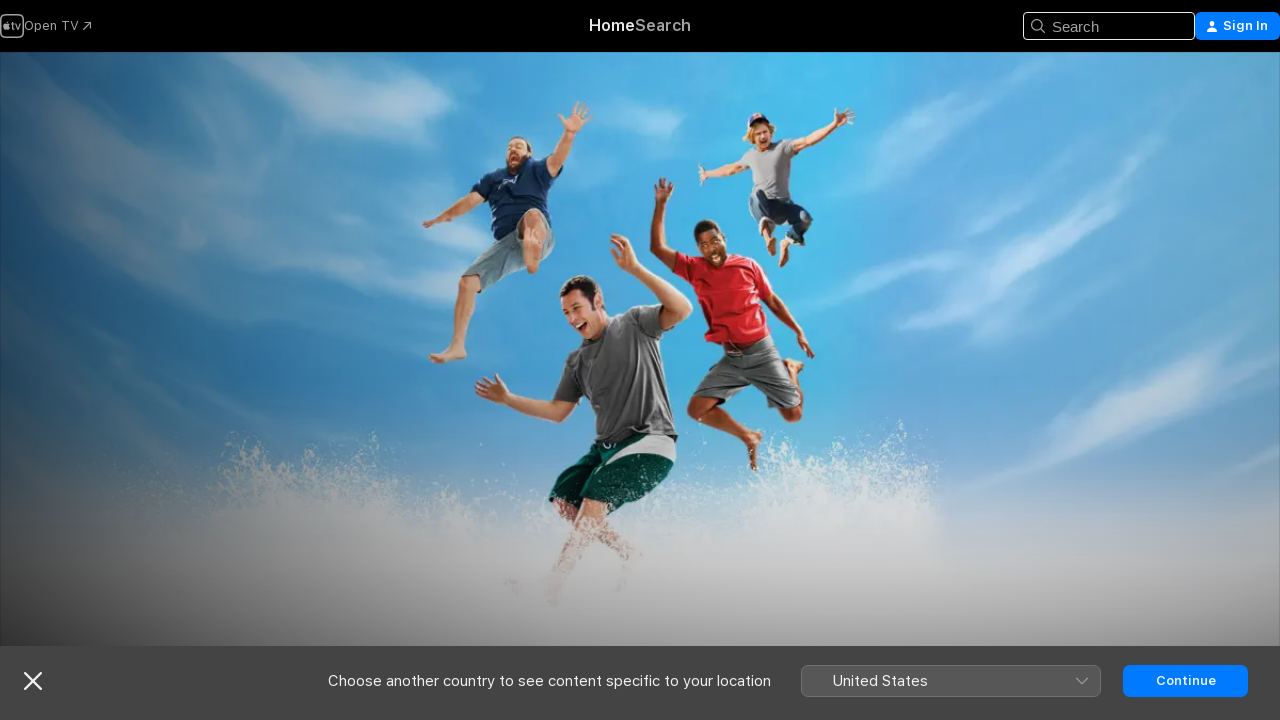

--- FILE ---
content_type: text/html
request_url: https://tv.apple.com/bn/movie/grown-ups-2/umc.cmc.2tr11i1gapt7zsoy24pl01owe
body_size: 35691
content:
<!DOCTYPE html>
<html dir="ltr" lang="en-GB">
    <head>
        <meta charset="utf-8" />
        <meta http-equiv="X-UA-Compatible" content="IE=edge" />
        <meta name="viewport" content="width=device-width,initial-scale=1" />
        <meta name="applicable-device" content="pc,mobile" />
        <meta name="referrer" content="strict-origin" />

        <link
            rel="apple-touch-icon"
            sizes="180x180"
            href="/assets/favicon/favicon-180.png"
        />
        <link
            rel="icon"
            type="image/png"
            sizes="32x32"
            href="/assets/favicon/favicon-32.png"
        />
        <link
            rel="icon"
            type="image/png"
            sizes="16x16"
            href="/assets/favicon/favicon-16.png"
        />
        <link rel="manifest" href="/manifest.json" />

        <title>‎Grown Ups 2 - Apple TV</title><!-- HEAD_svelte-1f6k8o2_START --><meta name="version" content="2604.4.0-external"><!-- HEAD_svelte-1f6k8o2_END --><!-- HEAD_svelte-1frznod_START --><link rel="preconnect" href="//www.apple.com/wss/fonts" crossorigin="anonymous"><link rel="stylesheet" as="style" href="//www.apple.com/wss/fonts?families=SF+Pro,v4%7CSF+Pro+Icons,v1&amp;display=swap" type="text/css" referrerpolicy="strict-origin-when-cross-origin"><!-- HEAD_svelte-1frznod_END --><!-- HEAD_svelte-eg3hvx_START -->    <meta name="description" content="Lenny has relocated his family back to the small town where he and his friends grew up. This time around, the grown ups are the ones learning lessons …">  <link rel="canonical" href="https://tv.apple.com/bn/movie/grown-ups-2/umc.cmc.2tr11i1gapt7zsoy24pl01owe">       <meta name="apple:content_id" content="umc.cmc.2tr11i1gapt7zsoy24pl01owe"> <meta name="apple:title" content="Grown Ups 2"> <meta name="apple:description" content="Comedy">   <meta property="og:title" content="Grown Ups 2 - Apple TV"> <meta property="og:description" content="Lenny has relocated his family back to the small town where he and his friends grew up. This time around, the grown ups are the ones learning lessons …"> <meta property="og:site_name" content="Apple TV"> <meta property="og:url" content="https://tv.apple.com/bn/movie/grown-ups-2/umc.cmc.2tr11i1gapt7zsoy24pl01owe"> <meta property="og:image" content="https://is1-ssl.mzstatic.com/image/thumb/bdGkTB1N5WfeqM-TY_1v8g/1200x675.jpg"> <meta property="og:image:secure_url" content="https://is1-ssl.mzstatic.com/image/thumb/bdGkTB1N5WfeqM-TY_1v8g/1200x675.jpg"> <meta property="og:image:alt" content="Grown Ups 2 - Apple TV"> <meta property="og:image:width" content="1200"> <meta property="og:image:height" content="675"> <meta property="og:image:type" content="image/jpg"> <meta property="og:type" content="video.movie"> <meta property="og:locale" content="en_GB"> <meta property="og:video" content="https://play.itunes.apple.com/WebObjects/MZPlay.woa/hls/playlist.m3u8?cc=BN&amp;a=718801162&amp;id=48002157&amp;l=en-GB&amp;aec=HD"> <meta property="og:video:secure_url" content="https://play.itunes.apple.com/WebObjects/MZPlay.woa/hls/playlist.m3u8?cc=BN&amp;a=718801162&amp;id=48002157&amp;l=en-GB&amp;aec=HD"> <meta property="og:video:height" content="720"> <meta property="og:video:width" content="1280"> <meta property="og:video:type" content="application/x-mpegURL"> <meta property="og:video:actor" content="Adam Sandler"><meta property="og:video:actor" content="Kevin James"><meta property="og:video:actor" content="Chris Rock"> <meta property="og:video:director" content="Dennis Dugan">  <meta property="og:video:release_date" content="2013-12-05T08:00:00.000Z"> <meta property="og:video:duration" content="6060">   <meta name="twitter:title" content="Grown Ups 2 - Apple TV"> <meta name="twitter:description" content="Lenny has relocated his family back to the small town where he and his friends grew up. This time around, the grown ups are the ones learning lessons …"> <meta name="twitter:site" content="@AppleTV"> <meta name="twitter:image" content="https://is1-ssl.mzstatic.com/image/thumb/bdGkTB1N5WfeqM-TY_1v8g/1200x675.jpg"> <meta name="twitter:image:alt" content="Grown Ups 2 - Apple TV"> <meta name="twitter:card" content="summary_large_image">    <script type="application/ld+json" data-svelte-h="svelte-akop8n">{
                "@context": "https://schema.org",
                "@id": "https://tv.apple.com/#organization",
                "@type": "Organization",
                "name": "Apple TV",
                "url": "https://tv.apple.com",
                "logo": "https://tv.apple.com/assets/knowledge-graph/tv.png",
                "sameAs": [
                    "https://www.wikidata.org/wiki/Q270285",
                    "https://twitter.com/AppleTV",
                    "https://www.instagram.com/appletv/",
                    "https://www.facebook.com/appletv/",
                    "https://www.youtube.com/AppleTV",
                    "https://giphy.com/appletv"
                ],
                "parentOrganization": {
                    "@type": "Organization",
                    "name": "Apple",
                    "@id": "https://www.apple.com/#organization",
                    "url": "https://www.apple.com/"
                }
            }</script>    <!-- HTML_TAG_START -->
                <script id=schema:movie type="application/ld+json">
                    {"@context":"https://schema.org","@type":"Movie","actor":[{"@type":"Person","name":"Adam Sandler"},{"@type":"Person","name":"Kevin James"},{"@type":"Person","name":"Chris Rock"}],"datePublished":"2013-12-05T08:00:00.000Z","description":"Lenny has relocated his family back to the small town where he and his friends grew up. This time around, the grown ups are the ones learning lessons …","director":[{"@type":"Person","name":"Dennis Dugan"}],"image":"https://is1-ssl.mzstatic.com/image/thumb/bdGkTB1N5WfeqM-TY_1v8g/1200x675.jpg","name":"Grown Ups 2"}
                </script>
                <!-- HTML_TAG_END -->   <!-- HTML_TAG_START -->
                <script id=schema:breadcrumb-list name=schema:breadcrumb-list type="application/ld+json">
                    {"@context":"https://schema.org","@type":"BreadcrumbList","itemListElement":[{"@type":"ListItem","position":1,"item":{"@id":"https://tv.apple.com","name":"Apple TV"}},{"@type":"ListItem","position":2,"item":{"@id":"https://tv.apple.com/bn/movie/grown-ups-2/umc.cmc.2tr11i1gapt7zsoy24pl01owe","name":"Grown Ups 2"}}]}
                </script>
                <!-- HTML_TAG_END --> <!-- HEAD_svelte-eg3hvx_END -->
      <script type="module" crossorigin src="/assets/main~CWmQ7EWLfl.js"></script>
      <link rel="modulepreload" crossorigin href="/assets/CommerceModalContainer~8WScom1Eus.js">
      <link rel="stylesheet" crossorigin href="/assets/CommerceModalContainer~DB5jAFMWKM.css">
      <link rel="stylesheet" crossorigin href="/assets/main~DafYkty6PR.css">
      <script type="module">import.meta.url;import("_").catch(()=>1);async function* g(){};window.__vite_is_modern_browser=true;</script>
      <script type="module">!function(){if(window.__vite_is_modern_browser)return;console.warn("vite: loading legacy chunks, syntax error above and the same error below should be ignored");var e=document.getElementById("vite-legacy-polyfill"),n=document.createElement("script");n.src=e.src,n.onload=function(){System.import(document.getElementById('vite-legacy-entry').getAttribute('data-src'))},document.body.appendChild(n)}();</script>
    </head>
    <body>
        <script
            async
            src="/includes/js-cdn/musickit/v3/amp/mediakit.js"
        ></script>
        <script
            type="module"
            async
            src="/includes/js-cdn/musickit/v3/components/musickit-components/musickit-components.esm.js"
        ></script>
        <script
            nomodule
            async
            src="/includes/js-cdn/musickit/v3/components/musickit-components/musickit-components.js"
        ></script>
        <svg style="display: none" xmlns="http://www.w3.org/2000/svg">
            <symbol id="play-circle-fill" viewBox="0 0 60 60">
                <path
                    class="icon-circle-fill__circle"
                    fill="var(--iconCircleFillBG, transparent)"
                    d="M30 60c16.411 0 30-13.617 30-30C60 13.588 46.382 0 29.971 0 13.588 0 .001 13.588.001 30c0 16.383 13.617 30 30 30Z"
                />
                <path
                    fill="var(--iconFillArrow, var(--keyColor, black))"
                    d="M24.411 41.853c-1.41.853-3.028.177-3.028-1.294V19.47c0-1.44 1.735-2.058 3.028-1.294l17.265 10.235a1.89 1.89 0 0 1 0 3.265L24.411 41.853Z"
                />
            </symbol>
        </svg>
        <div class="body-container">
               <div class="app-container svelte-ksk4wg" data-testid="app-container"><div data-testid="header" class="header header--color svelte-17u3p6w"><div class="header__contents svelte-17u3p6w"><div class="header__open svelte-17u3p6w"></div> <div class="header__tabs svelte-17u3p6w"></div> <div class="header__controls svelte-17u3p6w"><div class="header__search svelte-17u3p6w"><div class="search-input search-input--overrides svelte-1m14fku menu" data-testid="search-input"><div data-testid="amp-search-input" aria-controls="search-suggestions" aria-expanded="false" aria-haspopup="listbox" aria-owns="search-suggestions" class="search-input-container svelte-rg26q6" tabindex="-1" role=""><div class="flex-container svelte-rg26q6"><form id="search-input-form" class="svelte-rg26q6"><svg width="16" height="16" viewBox="0 0 16 16" class="search-svg" aria-hidden="true"><path d="M11.87 10.835q.027.022.051.047l3.864 3.863a.735.735 0 1 1-1.04 1.04l-3.863-3.864-.047-.051a6.667 6.667 0 1 1 1.035-1.035M6.667 12a5.333 5.333 0 1 0 0-10.667 5.333 5.333 0 0 0 0 10.667"></path></svg> <input value="" aria-autocomplete="list" aria-multiline="false" aria-controls="search-suggestions" placeholder="Search" spellcheck="false" autocomplete="off" autocorrect="off" autocapitalize="off" type="text" inputmode="search" class="search-input__text-field svelte-rg26q6" data-testid="search-input__text-field"></form> </div> <div data-testid="search-scope-bar"></div>   </div> </div></div> <div class="auth-content svelte-114v0sv" data-testid="auth-content"> <button tabindex="0" data-testid="sign-in-button" class="commerce-button signin svelte-jf121i"><svg width="10" height="11" viewBox="0 0 10 11" class="auth-icon"><path d="M5 5.295c-1.296 0-2.385-1.176-2.385-2.678C2.61 1.152 3.716 0 5 0c1.29 0 2.39 1.128 2.39 2.611C7.39 4.12 6.297 5.295 5 5.295M1.314 11C.337 11 0 10.698 0 10.144c0-1.55 1.929-3.685 5-3.685 3.065 0 5 2.135 5 3.685 0 .554-.337.856-1.314.856z"></path></svg> <span class="button-text">Sign In</span> </button> </div></div></div>  </div>   <div id="scrollable-page" class="scrollable-page svelte-xmtc6f" data-main-content data-testid="main-section" aria-hidden="false"><main data-testid="main" class="svelte-1vdwh3d"><div class="content-container svelte-1vdwh3d" data-testid="content-container">    <div class="section svelte-190eab9" data-testid="section-container"><div class="section-content" data-testid="section-content">  <div class="product-header__wrapper svelte-119wsvk"><div class="product-header dark svelte-119wsvk" data-type="Movie" data-testid="product-header"><div class="superhero-lockup-container svelte-1etfiyq"><div class="artwork-container svelte-t4o8fn">  <div data-testid="artwork-component" class="artwork-component artwork-component--aspect-ratio artwork-component--orientation-landscape svelte-g1i36u    artwork-component--fullwidth    artwork-component--has-borders" style="
            --artwork-bg-color: rgb(202,212,209);
            --aspect-ratio: 1.7777777777777777;
            --placeholder-bg-color: rgb(202,212,209);
       ">   <picture class="svelte-g1i36u"><source sizes="1200px" srcset="https://is1-ssl.mzstatic.com/image/thumb/Features123/v4/5f/12/a3/5f12a3bf-c7eb-9c0e-3bd5-343d0c8ab506/mzl.ykyfbpxg.png/1200x675sr.webp 1200w,https://is1-ssl.mzstatic.com/image/thumb/Features123/v4/5f/12/a3/5f12a3bf-c7eb-9c0e-3bd5-343d0c8ab506/mzl.ykyfbpxg.png/2400x1350sr.webp 2400w" type="image/webp"> <source sizes="1200px" srcset="https://is1-ssl.mzstatic.com/image/thumb/Features123/v4/5f/12/a3/5f12a3bf-c7eb-9c0e-3bd5-343d0c8ab506/mzl.ykyfbpxg.png/1200x675sr-60.jpg 1200w,https://is1-ssl.mzstatic.com/image/thumb/Features123/v4/5f/12/a3/5f12a3bf-c7eb-9c0e-3bd5-343d0c8ab506/mzl.ykyfbpxg.png/2400x1350sr-60.jpg 2400w" type="image/jpeg"> <img alt="" class="artwork-component__contents artwork-component__image svelte-g1i36u" src="/assets/artwork/1x1.gif" role="presentation" decoding="async" width="1200" height="675" fetchpriority="high" style="opacity: 1;"></picture> </div> <div class="video-container svelte-t4o8fn">  <div class="background-video svelte-15ycd5v" data-testid="background-video"><div class="video-control__container svelte-1mqmv95" data-testid="video-control-container" aria-hidden="true"><button class="video-control__pause svelte-1mqmv95" data-testid="video-control-pause" aria-hidden="true" aria-label="Play preview" tabindex="0"><svg xmlns="http://www.w3.org/2000/svg" class="icon" viewBox="0 0 28 28"><path d="M14.504 26.946c6.83 0 12.442-5.612 12.442-12.442 0-6.843-5.612-12.454-12.455-12.454-6.83 0-12.441 5.611-12.441 12.454 0 6.83 5.611 12.442 12.454 12.442m0-.965c-6.348 0-11.49-5.142-11.49-11.477s5.142-11.49 11.477-11.49c6.348 0 11.49 5.155 11.49 11.49s-5.142 11.477-11.477 11.477m-2.475-6.5 7.287-4.393c.444-.28.444-.85 0-1.117l-7.287-4.443c-.432-.254-.965-.039-.965.431v9.09c0 .47.52.698.965.432"></path></svg></button> <button class="video-control__mute svelte-1mqmv95" data-testid="video-control-mute" aria-hidden="true" aria-label="Unmute preview"><svg xmlns="http://www.w3.org/2000/svg" class="icon" viewBox="0 0 28 28"><path d="M14.504 26.946c6.83 0 12.442-5.612 12.442-12.442 0-6.843-5.612-12.454-12.455-12.454-6.83 0-12.441 5.611-12.441 12.454 0 6.83 5.611 12.442 12.454 12.442m0-.965c-6.348 0-11.49-5.142-11.49-11.477s5.142-11.49 11.477-11.49c6.348 0 11.49 5.155 11.49 11.49s-5.142 11.477-11.477 11.477m6.957-4.533c.152-.165.152-.393 0-.545L8.068 7.496a.383.383 0 0 0-.546 0 .36.36 0 0 0 0 .533l13.406 13.42c.14.152.393.164.533 0m-4.278-5.738V9.26c0-.291-.165-.532-.47-.532-.228 0-.38.127-.559.279L13.273 11.8zm-.47 4.507c.254 0 .394-.178.419-.419l.025-1.32-6.322-6.284h-.38c-.483.038-.89.47-.89.99v2.64c0 .635.483 1.118 1.092 1.118h2.159c.101 0 .177.025.254.088l3.084 2.933c.166.14.343.254.56.254"></path></svg></button>  </div> <amp-background-video fit="cover" muted aria-hidden="true"></amp-background-video></div></div>  </div> <div class="container dark svelte-11erfeb page-header"><article class="lockup svelte-11erfeb"><header class="svelte-11erfeb">  <div class="content-logo svelte-11erfeb"><h1 class="visually-hidden svelte-11erfeb">Grown Ups 2</h1> <div style="display: contents; --picture-max-height:81px; --picture-max-width:216px;">  <picture class="picture svelte-1fyueul"><source srcset="https://is1-ssl.mzstatic.com/image/thumb/7CkDo3CZ_06FibQyHb0eQg/216x81.png 216w,https://is1-ssl.mzstatic.com/image/thumb/7CkDo3CZ_06FibQyHb0eQg/432x162.png 432w" type="image/png"><source srcset="https://is1-ssl.mzstatic.com/image/thumb/7CkDo3CZ_06FibQyHb0eQg/216x81.webp 216w,https://is1-ssl.mzstatic.com/image/thumb/7CkDo3CZ_06FibQyHb0eQg/432x162.webp 432w" type="image/webp"> <img alt="Grown Ups 2" loading="lazy" src="/assets/artwork/1x1.gif" class="svelte-1fyueul"> </picture></div></div>  <div class="metadata svelte-11erfeb"> <div style="display: contents; --metadata-list-line-clamp:1;"><span class="metadata-list svelte-i707bi" data-testid="metadata-list"><span>Movie</span>  · <span>Comedy</span>  </span></div> <div style="display: contents; --display:contents; --opacity:1;"><ul class="badge-row light svelte-nd7koe" data-testid="metadata-badges"><li class="badge badge--rating rating--bn_movies_a_pg svelte-nd7koe" aria-label="Rated A/PG"><span aria-hidden="true" data-rating="A/PG" class="svelte-nd7koe"></span> </li> </ul></div></div></header> <div class="description svelte-11erfeb"><span class="svelte-11erfeb"><div style="display: contents; --moreTextColorOverride:var(--keyColor);">  <div class="truncate-wrapper svelte-1ji3yu5"><p data-testid="truncate-text" dir="auto" class="content svelte-1ji3yu5  title-3" style="--lines: 2; --line-height: var(--lineHeight, 16); --link-length: 4;"><!-- HTML_TAG_START -->Lenny has relocated his family back to the small town where he and his friends grew up. This time around, the grown ups are the ones learning lessons from their kids on a day notoriously full of surprises: the last day of school.<!-- HTML_TAG_END --></p> </div> </div></span></div> <div class="details svelte-11erfeb"><span class="metadata-list svelte-i707bi" data-testid="metadata-list"><span>2013</span>  · <span>1h 41m</span>  </span> <div style="display: contents; --display:contents; --opacity:0.8;"><ul class="badge-row light svelte-nd7koe" data-testid="metadata-badges"><li class="badge badge--rotten-tomatoes rotten svelte-nd7koe" aria-label="Rotten Tomatoes Rating 8"><span aria-hidden="true" class="svelte-nd7koe">8%</span> </li><li class="badge badge--4k svelte-nd7koe" aria-label="4K"><span aria-hidden="true" class="svelte-nd7koe"></span> </li><li class="badge badge--cc svelte-nd7koe" aria-label="Closed Captioning"><span aria-hidden="true" class="svelte-nd7koe"></span> </li> </ul></div></div> </article>    <div class="personnel svelte-11erfeb"><div><span class="personnel-title svelte-11erfeb">Starring</span> <span class="personnel-list svelte-11erfeb"><span class="person svelte-11erfeb"><a href="https://tv.apple.com/bn/person/adam-sandler/umc.cpc.4j8sk472u4yqt75g0ed1sg98x" class="person-link svelte-11erfeb">Adam Sandler</a><span class="person-separator svelte-11erfeb">,  </span></span><span class="person svelte-11erfeb"><a href="https://tv.apple.com/bn/person/kevin-james/umc.cpc.5gme9xsnmjirjtntqjxc48qv6" class="person-link svelte-11erfeb">Kevin James</a><span class="person-separator svelte-11erfeb">,  </span></span><span class="person svelte-11erfeb"><a href="https://tv.apple.com/bn/person/chris-rock/umc.cpc.2mvvh8e8gmq5qpep2lgk059xv" class="person-link svelte-11erfeb">Chris Rock</a></span></span> </div><div><span class="personnel-title svelte-11erfeb">Director</span> <span class="personnel-list svelte-11erfeb"><span class="person svelte-11erfeb"><a href="https://tv.apple.com/bn/person/dennis-dugan/umc.cpc.55wgupcyr3hdxylhefdkopj2i" class="person-link svelte-11erfeb">Dennis Dugan</a></span></span> </div></div> </div> </div></div> </div></div> </div><div class="section svelte-190eab9   with-bottom-spacing   display-separator" data-testid="section-container"><div class="section-content" data-testid="section-content"> <div class="rich-lockup-shelf-header svelte-1l4rc8w"><div class="header svelte-fr9z27">  <div class="header-title-wrapper svelte-fr9z27">    <h2 class="title svelte-fr9z27 title-link" data-testid="header-title"><a href="https://tv.apple.com/bn/shelf/trailers/uts.col.Trailers.umc.cmc.2tr11i1gapt7zsoy24pl01owe" class="title__button svelte-fr9z27" role="link" tabindex="0"><span class="dir-wrapper" dir="auto">Trailers</span> <svg xmlns="http://www.w3.org/2000/svg" class="chevron" viewBox="0 0 64 64" aria-hidden="true"><path d="M19.817 61.863c1.48 0 2.672-.515 3.702-1.546l24.243-23.63c1.352-1.385 1.996-2.737 2.028-4.443 0-1.674-.644-3.09-2.028-4.443L23.519 4.138c-1.03-.998-2.253-1.513-3.702-1.513-2.994 0-5.409 2.382-5.409 5.344 0 1.481.612 2.833 1.739 3.96l20.99 20.347-20.99 20.283c-1.127 1.126-1.739 2.478-1.739 3.96 0 2.93 2.415 5.344 5.409 5.344"></path></svg></a></h2> </div>   </div> </div> <div>   <div class="shelf"><section data-testid="shelf-component" class="shelf-grid shelf-grid--onhover svelte-12rmzef" style="
            --grid-max-content-xsmall: 200px; --grid-column-gap-xsmall: 10px; --grid-row-gap-xsmall: 24px; --grid-small: 3; --grid-column-gap-small: 20px; --grid-row-gap-small: 24px; --grid-medium: 4; --grid-column-gap-medium: 20px; --grid-row-gap-medium: 24px; --grid-large: 5; --grid-column-gap-large: 20px; --grid-row-gap-large: 24px; --grid-xlarge: 5; --grid-column-gap-xlarge: 20px; --grid-row-gap-xlarge: 24px;
            --grid-type: C;
            --grid-rows: 1;
            --standard-lockup-shadow-offset: 15px;
            
        "> <div class="shelf-grid__body svelte-12rmzef" data-testid="shelf-body">   <button disabled aria-label="Previous Page" type="button" class="shelf-grid-nav__arrow shelf-grid-nav__arrow--left svelte-1xmivhv" data-testid="shelf-button-left" style="--offset: 0px;"><svg xmlns="http://www.w3.org/2000/svg" viewBox="0 0 9 31"><path d="M5.275 29.46a1.61 1.61 0 0 0 1.456 1.077c1.018 0 1.772-.737 1.772-1.737 0-.526-.277-1.186-.449-1.62l-4.68-11.912L8.05 3.363c.172-.442.45-1.116.45-1.625A1.7 1.7 0 0 0 6.728.002a1.6 1.6 0 0 0-1.456 1.09L.675 12.774c-.301.775-.677 1.744-.677 2.495 0 .754.376 1.705.677 2.498L5.272 29.46Z"></path></svg></button> <ul slot="shelf-content" class="shelf-grid__list shelf-grid__list--grid-type-C shelf-grid__list--grid-rows-1 svelte-12rmzef" role="list" tabindex="-1" data-testid="shelf-item-list">   <li class="shelf-grid__list-item svelte-12rmzef" data-test-id="shelf-grid-list-item-0" data-index="0" aria-hidden="true"><div class="svelte-12rmzef"><div slot="item" class="svelte-5fmy7e">    <a class="lockup svelte-93u9ds lockup--with-action" href="https://tv.apple.com/bn/clip/grown-ups-2/umc.cmc.4ep3vbz35faxyisjo30zq5gip?targetId=umc.cmc.2tr11i1gapt7zsoy24pl01owe&amp;targetType=Movie" data-testid="lockup" style="--lockup-aspect-ratio: 16/9; --lockup-border-radius: 14px; --afterShadowBorderRadius: 13px; --lockup-chin-height: 30px;"><div class="grid svelte-93u9ds" data-testid="lockup-grid"><div class="artwork svelte-93u9ds" data-testid="artwork">  <div data-testid="artwork-component" class="artwork-component artwork-component--aspect-ratio artwork-component--orientation-landscape svelte-g1i36u    artwork-component--fullwidth    artwork-component--has-borders" style="
            --artwork-bg-color: #020000;
            --aspect-ratio: 1.5384615384615385;
            --placeholder-bg-color: #020000;
       ">   <picture class="svelte-g1i36u"><source sizes=" (max-width:1319px) 290px,(min-width:1320px) and (max-width:1679px) 340px,340px" srcset="https://is1-ssl.mzstatic.com/image/thumb/Video118/v4/a5/02/fa/a502fa24-9a90-a711-2dbc-f7cef882a5ea/Jobc92729be-e63e-48e3-a87c-a13925ffb643-97327650-PreviewImage_Chocolate-Time1498252682388.png/290x193KF.TVALC02.webp?color=020000&amp;style=m 290w,https://is1-ssl.mzstatic.com/image/thumb/Video118/v4/a5/02/fa/a502fa24-9a90-a711-2dbc-f7cef882a5ea/Jobc92729be-e63e-48e3-a87c-a13925ffb643-97327650-PreviewImage_Chocolate-Time1498252682388.png/340x221KF.TVALC02.webp?color=020000&amp;style=m 340w,https://is1-ssl.mzstatic.com/image/thumb/Video118/v4/a5/02/fa/a502fa24-9a90-a711-2dbc-f7cef882a5ea/Jobc92729be-e63e-48e3-a87c-a13925ffb643-97327650-PreviewImage_Chocolate-Time1498252682388.png/580x386KF.TVALC02.webp?color=020000&amp;style=m 580w,https://is1-ssl.mzstatic.com/image/thumb/Video118/v4/a5/02/fa/a502fa24-9a90-a711-2dbc-f7cef882a5ea/Jobc92729be-e63e-48e3-a87c-a13925ffb643-97327650-PreviewImage_Chocolate-Time1498252682388.png/680x442KF.TVALC02.webp?color=020000&amp;style=m 680w" type="image/webp"> <source sizes=" (max-width:1319px) 290px,(min-width:1320px) and (max-width:1679px) 340px,340px" srcset="https://is1-ssl.mzstatic.com/image/thumb/Video118/v4/a5/02/fa/a502fa24-9a90-a711-2dbc-f7cef882a5ea/Jobc92729be-e63e-48e3-a87c-a13925ffb643-97327650-PreviewImage_Chocolate-Time1498252682388.png/290x193KF.TVALC02-60.jpg?color=020000&amp;style=m 290w,https://is1-ssl.mzstatic.com/image/thumb/Video118/v4/a5/02/fa/a502fa24-9a90-a711-2dbc-f7cef882a5ea/Jobc92729be-e63e-48e3-a87c-a13925ffb643-97327650-PreviewImage_Chocolate-Time1498252682388.png/340x221KF.TVALC02-60.jpg?color=020000&amp;style=m 340w,https://is1-ssl.mzstatic.com/image/thumb/Video118/v4/a5/02/fa/a502fa24-9a90-a711-2dbc-f7cef882a5ea/Jobc92729be-e63e-48e3-a87c-a13925ffb643-97327650-PreviewImage_Chocolate-Time1498252682388.png/580x386KF.TVALC02-60.jpg?color=020000&amp;style=m 580w,https://is1-ssl.mzstatic.com/image/thumb/Video118/v4/a5/02/fa/a502fa24-9a90-a711-2dbc-f7cef882a5ea/Jobc92729be-e63e-48e3-a87c-a13925ffb643-97327650-PreviewImage_Chocolate-Time1498252682388.png/680x442KF.TVALC02-60.jpg?color=020000&amp;style=m 680w" type="image/jpeg"> <img alt="" class="artwork-component__contents artwork-component__image svelte-g1i36u" loading="lazy" src="/assets/artwork/1x1.gif" role="presentation" decoding="async" width="340" height="221" fetchpriority="auto" style="opacity: 1;"></picture> </div></div>  <div class="metadata svelte-w6gptj"><div class="legibility-gradient svelte-w6gptj"></div> <div class="title svelte-w6gptj">Grown Ups 2</div> <div class="progress-and-attribution svelte-gsgqar"><div class="play-state svelte-gsgqar"><svg xmlns="http://www.w3.org/2000/svg" viewBox="0 0 89.893 120" class="play-icon"><path d="M12.461 94.439c0 5.33 3.149 7.927 6.94 7.927 1.617 0 3.36-.495 5.005-1.409l57.665-33.658c4.198-2.469 5.903-4.317 5.903-7.331 0-3.013-1.705-4.861-5.903-7.33L24.406 18.98c-1.645-.915-3.388-1.41-5.005-1.41-3.791 0-6.94 2.598-6.94 7.927z"></path></svg></div>  <div class="duration svelte-gsgqar" aria-hidden="true">Comedy</div> <div class="context-menu svelte-gsgqar"><amp-contextual-menu-button config="[object Object]" class="svelte-dj0bcp"> <span aria-label="MORE" class="more-button svelte-dj0bcp more-button--platter" data-testid="more-button" slot="trigger-content"><svg width="28" height="28" viewBox="0 0 28 28" class="glyph" xmlns="http://www.w3.org/2000/svg"><circle fill="var(--iconCircleFill, transparent)" cx="14" cy="14" r="14"></circle><path fill="var(--iconEllipsisFill, white)" d="M10.105 14c0-.87-.687-1.55-1.564-1.55-.862 0-1.557.695-1.557 1.55 0 .848.695 1.55 1.557 1.55.855 0 1.564-.702 1.564-1.55zm5.437 0c0-.87-.68-1.55-1.542-1.55A1.55 1.55 0 0012.45 14c0 .848.695 1.55 1.55 1.55.848 0 1.542-.702 1.542-1.55zm5.474 0c0-.87-.687-1.55-1.557-1.55-.87 0-1.564.695-1.564 1.55 0 .848.694 1.55 1.564 1.55.848 0 1.557-.702 1.557-1.55z"></path></svg></span> </amp-contextual-menu-button></div> </div></div>  </div> </a></div> </div></li> </ul> <button aria-label="Next Page" type="button" class="shelf-grid-nav__arrow shelf-grid-nav__arrow--right svelte-1xmivhv" data-testid="shelf-button-right" style="--offset: 0px;"><svg xmlns="http://www.w3.org/2000/svg" viewBox="0 0 9 31"><path d="M5.275 29.46a1.61 1.61 0 0 0 1.456 1.077c1.018 0 1.772-.737 1.772-1.737 0-.526-.277-1.186-.449-1.62l-4.68-11.912L8.05 3.363c.172-.442.45-1.116.45-1.625A1.7 1.7 0 0 0 6.728.002a1.6 1.6 0 0 0-1.456 1.09L.675 12.774c-.301.775-.677 1.744-.677 2.495 0 .754.376 1.705.677 2.498L5.272 29.46Z"></path></svg></button></div> </section> </div></div></div> </div><div class="section svelte-190eab9   with-bottom-spacing   display-separator" data-testid="section-container"><div class="section-content" data-testid="section-content"> <div class="rich-lockup-shelf-header svelte-1l4rc8w"><div class="header svelte-fr9z27">  <div class="header-title-wrapper svelte-fr9z27">    <h2 class="title svelte-fr9z27 title-link" data-testid="header-title"><a href="https://tv.apple.com/bn/shelf/related/uts.col.ContentRelated.umc.cmc.2tr11i1gapt7zsoy24pl01owe" class="title__button svelte-fr9z27" role="link" tabindex="0"><span class="dir-wrapper" dir="auto">Related</span> <svg xmlns="http://www.w3.org/2000/svg" class="chevron" viewBox="0 0 64 64" aria-hidden="true"><path d="M19.817 61.863c1.48 0 2.672-.515 3.702-1.546l24.243-23.63c1.352-1.385 1.996-2.737 2.028-4.443 0-1.674-.644-3.09-2.028-4.443L23.519 4.138c-1.03-.998-2.253-1.513-3.702-1.513-2.994 0-5.409 2.382-5.409 5.344 0 1.481.612 2.833 1.739 3.96l20.99 20.347-20.99 20.283c-1.127 1.126-1.739 2.478-1.739 3.96 0 2.93 2.415 5.344 5.409 5.344"></path></svg></a></h2> </div>   </div> </div> <div>   <div class="shelf"><section data-testid="shelf-component" class="shelf-grid shelf-grid--onhover svelte-12rmzef" style="
            --grid-max-content-xsmall: 144px; --grid-column-gap-xsmall: 10px; --grid-row-gap-xsmall: 24px; --grid-small: 5; --grid-column-gap-small: 20px; --grid-row-gap-small: 24px; --grid-medium: 6; --grid-column-gap-medium: 20px; --grid-row-gap-medium: 24px; --grid-large: 8; --grid-column-gap-large: 20px; --grid-row-gap-large: 24px; --grid-xlarge: 8; --grid-column-gap-xlarge: 20px; --grid-row-gap-xlarge: 24px;
            --grid-type: I;
            --grid-rows: 1;
            --standard-lockup-shadow-offset: 15px;
            
        "> <div class="shelf-grid__body svelte-12rmzef" data-testid="shelf-body">   <button disabled aria-label="Previous Page" type="button" class="shelf-grid-nav__arrow shelf-grid-nav__arrow--left svelte-1xmivhv" data-testid="shelf-button-left" style="--offset: 0px;"><svg xmlns="http://www.w3.org/2000/svg" viewBox="0 0 9 31"><path d="M5.275 29.46a1.61 1.61 0 0 0 1.456 1.077c1.018 0 1.772-.737 1.772-1.737 0-.526-.277-1.186-.449-1.62l-4.68-11.912L8.05 3.363c.172-.442.45-1.116.45-1.625A1.7 1.7 0 0 0 6.728.002a1.6 1.6 0 0 0-1.456 1.09L.675 12.774c-.301.775-.677 1.744-.677 2.495 0 .754.376 1.705.677 2.498L5.272 29.46Z"></path></svg></button> <ul slot="shelf-content" class="shelf-grid__list shelf-grid__list--grid-type-I shelf-grid__list--grid-rows-1 svelte-12rmzef" role="list" tabindex="-1" data-testid="shelf-item-list">   <li class="shelf-grid__list-item svelte-12rmzef" data-test-id="shelf-grid-list-item-0" data-index="0" aria-hidden="true"><div class="svelte-12rmzef"><div slot="item" class="svelte-5fmy7e">    <a class="lockup svelte-93u9ds" href="https://tv.apple.com/bn/movie/grown-ups/umc.cmc.36nj1v7m1gzxynra6icm6zv3k" data-testid="lockup" tabindex="0" style="--lockup-aspect-ratio: 2/3; --lockup-border-radius: 14px; --afterShadowBorderRadius: 13px; --lockup-chin-height: 0px;"><div class="grid svelte-93u9ds grid--no-chin" data-testid="lockup-grid"><div class="artwork svelte-93u9ds" data-testid="artwork">  <div data-testid="artwork-component" class="artwork-component artwork-component--aspect-ratio artwork-component--orientation-portrait svelte-g1i36u    artwork-component--fullwidth    artwork-component--has-borders" style="
            --artwork-bg-color: rgb(246,245,248);
            --aspect-ratio: 0.6666666666666666;
            --placeholder-bg-color: rgb(246,245,248);
       ">   <picture class="svelte-g1i36u"><source sizes="225px" srcset="https://is1-ssl.mzstatic.com/image/thumb/Video1/v4/30/da/ae/30daae29-7997-635e-9686-60a6ec6afe84/pr_source.lsr/225x338CA.TVA23C01.webp 225w,https://is1-ssl.mzstatic.com/image/thumb/Video1/v4/30/da/ae/30daae29-7997-635e-9686-60a6ec6afe84/pr_source.lsr/450x676CA.TVA23C01.webp 450w" type="image/webp"> <source sizes="225px" srcset="https://is1-ssl.mzstatic.com/image/thumb/Video1/v4/30/da/ae/30daae29-7997-635e-9686-60a6ec6afe84/pr_source.lsr/225x338CA.TVA23C01-60.jpg 225w,https://is1-ssl.mzstatic.com/image/thumb/Video1/v4/30/da/ae/30daae29-7997-635e-9686-60a6ec6afe84/pr_source.lsr/450x676CA.TVA23C01-60.jpg 450w" type="image/jpeg"> <img alt="" class="artwork-component__contents artwork-component__image svelte-g1i36u" loading="lazy" src="/assets/artwork/1x1.gif" role="presentation" decoding="async" width="225" height="337" fetchpriority="auto" style="opacity: 1;"></picture> </div></div>  <span class="visually-hidden svelte-11qfs05">Grown Ups</span>     <div class="lockup-scrim svelte-rdhtgn" data-testid="lockup-scrim"></div> <div class="lockup-context-menu svelte-1vr883s" data-testid="lockup-context-menu"><amp-contextual-menu-button config="[object Object]" class="svelte-dj0bcp"> <span aria-label="MORE" class="more-button svelte-dj0bcp more-button--platter  more-button--material" data-testid="more-button" slot="trigger-content"><svg width="28" height="28" viewBox="0 0 28 28" class="glyph" xmlns="http://www.w3.org/2000/svg"><circle fill="var(--iconCircleFill, transparent)" cx="14" cy="14" r="14"></circle><path fill="var(--iconEllipsisFill, white)" d="M10.105 14c0-.87-.687-1.55-1.564-1.55-.862 0-1.557.695-1.557 1.55 0 .848.695 1.55 1.557 1.55.855 0 1.564-.702 1.564-1.55zm5.437 0c0-.87-.68-1.55-1.542-1.55A1.55 1.55 0 0012.45 14c0 .848.695 1.55 1.55 1.55.848 0 1.542-.702 1.542-1.55zm5.474 0c0-.87-.687-1.55-1.557-1.55-.87 0-1.564.695-1.564 1.55 0 .848.694 1.55 1.564 1.55.848 0 1.557-.702 1.557-1.55z"></path></svg></span> </amp-contextual-menu-button></div></div> </a></div> </div></li>   <li class="shelf-grid__list-item svelte-12rmzef" data-test-id="shelf-grid-list-item-1" data-index="1" aria-hidden="true"><div class="svelte-12rmzef"><div slot="item" class="svelte-5fmy7e">    <a class="lockup svelte-93u9ds" href="https://tv.apple.com/bn/movie/22-jump-street/umc.cmc.64i1q8ecdfgu2p6sqoh1u46z" data-testid="lockup" tabindex="0" style="--lockup-aspect-ratio: 2/3; --lockup-border-radius: 14px; --afterShadowBorderRadius: 13px; --lockup-chin-height: 0px;"><div class="grid svelte-93u9ds grid--no-chin" data-testid="lockup-grid"><div class="artwork svelte-93u9ds" data-testid="artwork">  <div data-testid="artwork-component" class="artwork-component artwork-component--aspect-ratio artwork-component--orientation-portrait svelte-g1i36u    artwork-component--fullwidth    artwork-component--has-borders" style="
            --artwork-bg-color: rgb(31,14,9);
            --aspect-ratio: 0.6666666666666666;
            --placeholder-bg-color: rgb(31,14,9);
       ">   <picture class="svelte-g1i36u"><source sizes="225px" srcset="https://is1-ssl.mzstatic.com/image/thumb/Video49/v4/5b/60/dc/5b60dccf-b927-a536-21a9-1832abea4657/pr_source.lsr/225x338CA.TVA23C01.webp 225w,https://is1-ssl.mzstatic.com/image/thumb/Video49/v4/5b/60/dc/5b60dccf-b927-a536-21a9-1832abea4657/pr_source.lsr/450x676CA.TVA23C01.webp 450w" type="image/webp"> <source sizes="225px" srcset="https://is1-ssl.mzstatic.com/image/thumb/Video49/v4/5b/60/dc/5b60dccf-b927-a536-21a9-1832abea4657/pr_source.lsr/225x338CA.TVA23C01-60.jpg 225w,https://is1-ssl.mzstatic.com/image/thumb/Video49/v4/5b/60/dc/5b60dccf-b927-a536-21a9-1832abea4657/pr_source.lsr/450x676CA.TVA23C01-60.jpg 450w" type="image/jpeg"> <img alt="" class="artwork-component__contents artwork-component__image svelte-g1i36u" loading="lazy" src="/assets/artwork/1x1.gif" role="presentation" decoding="async" width="225" height="337" fetchpriority="auto" style="opacity: 1;"></picture> </div></div>  <span class="visually-hidden svelte-11qfs05">22 Jump Street</span>     <div class="lockup-scrim svelte-rdhtgn" data-testid="lockup-scrim"></div> <div class="lockup-context-menu svelte-1vr883s" data-testid="lockup-context-menu"><amp-contextual-menu-button config="[object Object]" class="svelte-dj0bcp"> <span aria-label="MORE" class="more-button svelte-dj0bcp more-button--platter  more-button--material" data-testid="more-button" slot="trigger-content"><svg width="28" height="28" viewBox="0 0 28 28" class="glyph" xmlns="http://www.w3.org/2000/svg"><circle fill="var(--iconCircleFill, transparent)" cx="14" cy="14" r="14"></circle><path fill="var(--iconEllipsisFill, white)" d="M10.105 14c0-.87-.687-1.55-1.564-1.55-.862 0-1.557.695-1.557 1.55 0 .848.695 1.55 1.557 1.55.855 0 1.564-.702 1.564-1.55zm5.437 0c0-.87-.68-1.55-1.542-1.55A1.55 1.55 0 0012.45 14c0 .848.695 1.55 1.55 1.55.848 0 1.542-.702 1.542-1.55zm5.474 0c0-.87-.687-1.55-1.557-1.55-.87 0-1.564.695-1.564 1.55 0 .848.694 1.55 1.564 1.55.848 0 1.557-.702 1.557-1.55z"></path></svg></span> </amp-contextual-menu-button></div></div> </a></div> </div></li>   <li class="shelf-grid__list-item svelte-12rmzef" data-test-id="shelf-grid-list-item-2" data-index="2" aria-hidden="true"><div class="svelte-12rmzef"><div slot="item" class="svelte-5fmy7e">    <a class="lockup svelte-93u9ds" href="https://tv.apple.com/bn/movie/the-hangover-part-iii/umc.cmc.4kkka4ih5e2gtlq3eeklo60y5" data-testid="lockup" tabindex="0" style="--lockup-aspect-ratio: 2/3; --lockup-border-radius: 14px; --afterShadowBorderRadius: 13px; --lockup-chin-height: 0px;"><div class="grid svelte-93u9ds grid--no-chin" data-testid="lockup-grid"><div class="artwork svelte-93u9ds" data-testid="artwork">  <div data-testid="artwork-component" class="artwork-component artwork-component--aspect-ratio artwork-component--orientation-portrait svelte-g1i36u    artwork-component--fullwidth    artwork-component--has-borders" style="
            --artwork-bg-color: rgb(32,5,7);
            --aspect-ratio: 0.6666666666666666;
            --placeholder-bg-color: rgb(32,5,7);
       ">   <picture class="svelte-g1i36u"><source sizes="225px" srcset="https://is1-ssl.mzstatic.com/image/thumb/Video30/v4/90/58/f4/9058f4a2-22e2-0224-b63e-9544e9e9b379/pr_source.lsr/225x338CA.TVA23C01.webp 225w,https://is1-ssl.mzstatic.com/image/thumb/Video30/v4/90/58/f4/9058f4a2-22e2-0224-b63e-9544e9e9b379/pr_source.lsr/450x676CA.TVA23C01.webp 450w" type="image/webp"> <source sizes="225px" srcset="https://is1-ssl.mzstatic.com/image/thumb/Video30/v4/90/58/f4/9058f4a2-22e2-0224-b63e-9544e9e9b379/pr_source.lsr/225x338CA.TVA23C01-60.jpg 225w,https://is1-ssl.mzstatic.com/image/thumb/Video30/v4/90/58/f4/9058f4a2-22e2-0224-b63e-9544e9e9b379/pr_source.lsr/450x676CA.TVA23C01-60.jpg 450w" type="image/jpeg"> <img alt="" class="artwork-component__contents artwork-component__image svelte-g1i36u" loading="lazy" src="/assets/artwork/1x1.gif" role="presentation" decoding="async" width="225" height="337" fetchpriority="auto" style="opacity: 1;"></picture> </div></div>  <span class="visually-hidden svelte-11qfs05">The Hangover: Part III</span>     <div class="lockup-scrim svelte-rdhtgn" data-testid="lockup-scrim"></div> <div class="lockup-context-menu svelte-1vr883s" data-testid="lockup-context-menu"><amp-contextual-menu-button config="[object Object]" class="svelte-dj0bcp"> <span aria-label="MORE" class="more-button svelte-dj0bcp more-button--platter  more-button--material" data-testid="more-button" slot="trigger-content"><svg width="28" height="28" viewBox="0 0 28 28" class="glyph" xmlns="http://www.w3.org/2000/svg"><circle fill="var(--iconCircleFill, transparent)" cx="14" cy="14" r="14"></circle><path fill="var(--iconEllipsisFill, white)" d="M10.105 14c0-.87-.687-1.55-1.564-1.55-.862 0-1.557.695-1.557 1.55 0 .848.695 1.55 1.557 1.55.855 0 1.564-.702 1.564-1.55zm5.437 0c0-.87-.68-1.55-1.542-1.55A1.55 1.55 0 0012.45 14c0 .848.695 1.55 1.55 1.55.848 0 1.542-.702 1.542-1.55zm5.474 0c0-.87-.687-1.55-1.557-1.55-.87 0-1.564.695-1.564 1.55 0 .848.694 1.55 1.564 1.55.848 0 1.557-.702 1.557-1.55z"></path></svg></span> </amp-contextual-menu-button></div></div> </a></div> </div></li>   <li class="shelf-grid__list-item svelte-12rmzef" data-test-id="shelf-grid-list-item-3" data-index="3" aria-hidden="true"><div class="svelte-12rmzef"><div slot="item" class="svelte-5fmy7e">    <a class="lockup svelte-93u9ds" href="https://tv.apple.com/bn/movie/clerks-ii/umc.cmc.3hsyyzf4ehi9v51t7j3q39ohr" data-testid="lockup" tabindex="0" style="--lockup-aspect-ratio: 2/3; --lockup-border-radius: 14px; --afterShadowBorderRadius: 13px; --lockup-chin-height: 0px;"><div class="grid svelte-93u9ds grid--no-chin" data-testid="lockup-grid"><div class="artwork svelte-93u9ds" data-testid="artwork">  <div data-testid="artwork-component" class="artwork-component artwork-component--aspect-ratio artwork-component--orientation-portrait svelte-g1i36u    artwork-component--fullwidth    artwork-component--has-borders" style="
            --artwork-bg-color: rgb(0,0,0);
            --aspect-ratio: 0.6666666666666666;
            --placeholder-bg-color: rgb(0,0,0);
       ">   <picture class="svelte-g1i36u"><source sizes="225px" srcset="https://is1-ssl.mzstatic.com/image/thumb/Video124/v4/e8/10/8b/e8108b46-ec36-8ce0-cc45-bcd86ed27792/3770018241107.jpg/225x338CA.TVA23C01.webp 225w,https://is1-ssl.mzstatic.com/image/thumb/Video124/v4/e8/10/8b/e8108b46-ec36-8ce0-cc45-bcd86ed27792/3770018241107.jpg/450x676CA.TVA23C01.webp 450w" type="image/webp"> <source sizes="225px" srcset="https://is1-ssl.mzstatic.com/image/thumb/Video124/v4/e8/10/8b/e8108b46-ec36-8ce0-cc45-bcd86ed27792/3770018241107.jpg/225x338CA.TVA23C01-60.jpg 225w,https://is1-ssl.mzstatic.com/image/thumb/Video124/v4/e8/10/8b/e8108b46-ec36-8ce0-cc45-bcd86ed27792/3770018241107.jpg/450x676CA.TVA23C01-60.jpg 450w" type="image/jpeg"> <img alt="" class="artwork-component__contents artwork-component__image svelte-g1i36u" loading="lazy" src="/assets/artwork/1x1.gif" role="presentation" decoding="async" width="225" height="337" fetchpriority="auto" style="opacity: 1;"></picture> </div></div>  <span class="visually-hidden svelte-11qfs05">Clerks II</span>     <div class="lockup-scrim svelte-rdhtgn" data-testid="lockup-scrim"></div> <div class="lockup-context-menu svelte-1vr883s" data-testid="lockup-context-menu"><amp-contextual-menu-button config="[object Object]" class="svelte-dj0bcp"> <span aria-label="MORE" class="more-button svelte-dj0bcp more-button--platter  more-button--material" data-testid="more-button" slot="trigger-content"><svg width="28" height="28" viewBox="0 0 28 28" class="glyph" xmlns="http://www.w3.org/2000/svg"><circle fill="var(--iconCircleFill, transparent)" cx="14" cy="14" r="14"></circle><path fill="var(--iconEllipsisFill, white)" d="M10.105 14c0-.87-.687-1.55-1.564-1.55-.862 0-1.557.695-1.557 1.55 0 .848.695 1.55 1.557 1.55.855 0 1.564-.702 1.564-1.55zm5.437 0c0-.87-.68-1.55-1.542-1.55A1.55 1.55 0 0012.45 14c0 .848.695 1.55 1.55 1.55.848 0 1.542-.702 1.542-1.55zm5.474 0c0-.87-.687-1.55-1.557-1.55-.87 0-1.564.695-1.564 1.55 0 .848.694 1.55 1.564 1.55.848 0 1.557-.702 1.557-1.55z"></path></svg></span> </amp-contextual-menu-button></div></div> </a></div> </div></li>   <li class="shelf-grid__list-item svelte-12rmzef" data-test-id="shelf-grid-list-item-4" data-index="4" aria-hidden="true"><div class="svelte-12rmzef"><div slot="item" class="svelte-5fmy7e">    <a class="lockup svelte-93u9ds" href="https://tv.apple.com/bn/movie/step-brothers/umc.cmc.62my0s1tfb2q3qoe089pk1oxo" data-testid="lockup" tabindex="0" style="--lockup-aspect-ratio: 2/3; --lockup-border-radius: 14px; --afterShadowBorderRadius: 13px; --lockup-chin-height: 0px;"><div class="grid svelte-93u9ds grid--no-chin" data-testid="lockup-grid"><div class="artwork svelte-93u9ds" data-testid="artwork">  <div data-testid="artwork-component" class="artwork-component artwork-component--aspect-ratio artwork-component--orientation-portrait svelte-g1i36u    artwork-component--fullwidth    artwork-component--has-borders" style="
            --artwork-bg-color: rgb(234,188,171);
            --aspect-ratio: 0.6666666666666666;
            --placeholder-bg-color: rgb(234,188,171);
       ">   <picture class="svelte-g1i36u"><source sizes="225px" srcset="https://is1-ssl.mzstatic.com/image/thumb/Video49/v4/cf/53/1e/cf531e13-a9ad-9e35-a02d-0201dbbfb3c1/pr_source.lsr/225x338CA.TVA23C01.webp 225w,https://is1-ssl.mzstatic.com/image/thumb/Video49/v4/cf/53/1e/cf531e13-a9ad-9e35-a02d-0201dbbfb3c1/pr_source.lsr/450x676CA.TVA23C01.webp 450w" type="image/webp"> <source sizes="225px" srcset="https://is1-ssl.mzstatic.com/image/thumb/Video49/v4/cf/53/1e/cf531e13-a9ad-9e35-a02d-0201dbbfb3c1/pr_source.lsr/225x338CA.TVA23C01-60.jpg 225w,https://is1-ssl.mzstatic.com/image/thumb/Video49/v4/cf/53/1e/cf531e13-a9ad-9e35-a02d-0201dbbfb3c1/pr_source.lsr/450x676CA.TVA23C01-60.jpg 450w" type="image/jpeg"> <img alt="" class="artwork-component__contents artwork-component__image svelte-g1i36u" loading="lazy" src="/assets/artwork/1x1.gif" role="presentation" decoding="async" width="225" height="337" fetchpriority="auto" style="opacity: 1;"></picture> </div></div>  <span class="visually-hidden svelte-11qfs05">Step Brothers</span>     <div class="lockup-scrim svelte-rdhtgn" data-testid="lockup-scrim"></div> <div class="lockup-context-menu svelte-1vr883s" data-testid="lockup-context-menu"><amp-contextual-menu-button config="[object Object]" class="svelte-dj0bcp"> <span aria-label="MORE" class="more-button svelte-dj0bcp more-button--platter  more-button--material" data-testid="more-button" slot="trigger-content"><svg width="28" height="28" viewBox="0 0 28 28" class="glyph" xmlns="http://www.w3.org/2000/svg"><circle fill="var(--iconCircleFill, transparent)" cx="14" cy="14" r="14"></circle><path fill="var(--iconEllipsisFill, white)" d="M10.105 14c0-.87-.687-1.55-1.564-1.55-.862 0-1.557.695-1.557 1.55 0 .848.695 1.55 1.557 1.55.855 0 1.564-.702 1.564-1.55zm5.437 0c0-.87-.68-1.55-1.542-1.55A1.55 1.55 0 0012.45 14c0 .848.695 1.55 1.55 1.55.848 0 1.542-.702 1.542-1.55zm5.474 0c0-.87-.687-1.55-1.557-1.55-.87 0-1.564.695-1.564 1.55 0 .848.694 1.55 1.564 1.55.848 0 1.557-.702 1.557-1.55z"></path></svg></span> </amp-contextual-menu-button></div></div> </a></div> </div></li>   <li class="shelf-grid__list-item svelte-12rmzef" data-test-id="shelf-grid-list-item-5" data-index="5" aria-hidden="true"><div class="svelte-12rmzef"><div slot="item" class="svelte-5fmy7e">    <a class="lockup svelte-93u9ds" href="https://tv.apple.com/bn/movie/clerks-iii/umc.cmc.52rwpjaa8t9spa11ney12pygp" data-testid="lockup" tabindex="0" style="--lockup-aspect-ratio: 2/3; --lockup-border-radius: 14px; --afterShadowBorderRadius: 13px; --lockup-chin-height: 0px;"><div class="grid svelte-93u9ds grid--no-chin" data-testid="lockup-grid"><div class="artwork svelte-93u9ds" data-testid="artwork">  <div data-testid="artwork-component" class="artwork-component artwork-component--aspect-ratio artwork-component--orientation-portrait svelte-g1i36u    artwork-component--fullwidth    artwork-component--has-borders" style="
            --artwork-bg-color: rgb(20,0,93);
            --aspect-ratio: 0.6666666666666666;
            --placeholder-bg-color: rgb(20,0,93);
       ">   <picture class="svelte-g1i36u"><source sizes="225px" srcset="https://is1-ssl.mzstatic.com/image/thumb/Video122/v4/06/e5/96/06e59671-bfa4-8b42-8cfd-d716af22c6b2/pr_source.lsr/225x338CA.TVA23C01.webp 225w,https://is1-ssl.mzstatic.com/image/thumb/Video122/v4/06/e5/96/06e59671-bfa4-8b42-8cfd-d716af22c6b2/pr_source.lsr/450x676CA.TVA23C01.webp 450w" type="image/webp"> <source sizes="225px" srcset="https://is1-ssl.mzstatic.com/image/thumb/Video122/v4/06/e5/96/06e59671-bfa4-8b42-8cfd-d716af22c6b2/pr_source.lsr/225x338CA.TVA23C01-60.jpg 225w,https://is1-ssl.mzstatic.com/image/thumb/Video122/v4/06/e5/96/06e59671-bfa4-8b42-8cfd-d716af22c6b2/pr_source.lsr/450x676CA.TVA23C01-60.jpg 450w" type="image/jpeg"> <img alt="" class="artwork-component__contents artwork-component__image svelte-g1i36u" loading="lazy" src="/assets/artwork/1x1.gif" role="presentation" decoding="async" width="225" height="337" fetchpriority="auto" style="opacity: 1;"></picture> </div></div>  <span class="visually-hidden svelte-11qfs05">Clerks III</span>     <div class="lockup-scrim svelte-rdhtgn" data-testid="lockup-scrim"></div> <div class="lockup-context-menu svelte-1vr883s" data-testid="lockup-context-menu"><amp-contextual-menu-button config="[object Object]" class="svelte-dj0bcp"> <span aria-label="MORE" class="more-button svelte-dj0bcp more-button--platter  more-button--material" data-testid="more-button" slot="trigger-content"><svg width="28" height="28" viewBox="0 0 28 28" class="glyph" xmlns="http://www.w3.org/2000/svg"><circle fill="var(--iconCircleFill, transparent)" cx="14" cy="14" r="14"></circle><path fill="var(--iconEllipsisFill, white)" d="M10.105 14c0-.87-.687-1.55-1.564-1.55-.862 0-1.557.695-1.557 1.55 0 .848.695 1.55 1.557 1.55.855 0 1.564-.702 1.564-1.55zm5.437 0c0-.87-.68-1.55-1.542-1.55A1.55 1.55 0 0012.45 14c0 .848.695 1.55 1.55 1.55.848 0 1.542-.702 1.542-1.55zm5.474 0c0-.87-.687-1.55-1.557-1.55-.87 0-1.564.695-1.564 1.55 0 .848.694 1.55 1.564 1.55.848 0 1.557-.702 1.557-1.55z"></path></svg></span> </amp-contextual-menu-button></div></div> </a></div> </div></li>   <li class="shelf-grid__list-item svelte-12rmzef" data-test-id="shelf-grid-list-item-6" data-index="6" aria-hidden="true"><div class="svelte-12rmzef"><div slot="item" class="svelte-5fmy7e">    <a class="lockup svelte-93u9ds" href="https://tv.apple.com/bn/movie/superbad/umc.cmc.k1e7g5yu2mreot90uian6u4y" data-testid="lockup" tabindex="0" style="--lockup-aspect-ratio: 2/3; --lockup-border-radius: 14px; --afterShadowBorderRadius: 13px; --lockup-chin-height: 0px;"><div class="grid svelte-93u9ds grid--no-chin" data-testid="lockup-grid"><div class="artwork svelte-93u9ds" data-testid="artwork">  <div data-testid="artwork-component" class="artwork-component artwork-component--aspect-ratio artwork-component--orientation-portrait svelte-g1i36u    artwork-component--fullwidth    artwork-component--has-borders" style="
            --artwork-bg-color: rgb(255,255,255);
            --aspect-ratio: 0.6666666666666666;
            --placeholder-bg-color: rgb(255,255,255);
       ">   <picture class="svelte-g1i36u"><source sizes="225px" srcset="https://is1-ssl.mzstatic.com/image/thumb/Video124/v4/67/a6/71/67a67171-fe31-c25f-4f81-2f0a0d5ba3b2/SPE_SUPERBAD_TH_WW_ARTWORK_EN_2000x3000_HHRN200000LFB.lsr/225x338CA.TVA23C01.webp 225w,https://is1-ssl.mzstatic.com/image/thumb/Video124/v4/67/a6/71/67a67171-fe31-c25f-4f81-2f0a0d5ba3b2/SPE_SUPERBAD_TH_WW_ARTWORK_EN_2000x3000_HHRN200000LFB.lsr/450x676CA.TVA23C01.webp 450w" type="image/webp"> <source sizes="225px" srcset="https://is1-ssl.mzstatic.com/image/thumb/Video124/v4/67/a6/71/67a67171-fe31-c25f-4f81-2f0a0d5ba3b2/SPE_SUPERBAD_TH_WW_ARTWORK_EN_2000x3000_HHRN200000LFB.lsr/225x338CA.TVA23C01-60.jpg 225w,https://is1-ssl.mzstatic.com/image/thumb/Video124/v4/67/a6/71/67a67171-fe31-c25f-4f81-2f0a0d5ba3b2/SPE_SUPERBAD_TH_WW_ARTWORK_EN_2000x3000_HHRN200000LFB.lsr/450x676CA.TVA23C01-60.jpg 450w" type="image/jpeg"> <img alt="" class="artwork-component__contents artwork-component__image svelte-g1i36u" loading="lazy" src="/assets/artwork/1x1.gif" role="presentation" decoding="async" width="225" height="337" fetchpriority="auto" style="opacity: 1;"></picture> </div></div>  <span class="visually-hidden svelte-11qfs05">Superbad</span>     <div class="lockup-scrim svelte-rdhtgn" data-testid="lockup-scrim"></div> <div class="lockup-context-menu svelte-1vr883s" data-testid="lockup-context-menu"><amp-contextual-menu-button config="[object Object]" class="svelte-dj0bcp"> <span aria-label="MORE" class="more-button svelte-dj0bcp more-button--platter  more-button--material" data-testid="more-button" slot="trigger-content"><svg width="28" height="28" viewBox="0 0 28 28" class="glyph" xmlns="http://www.w3.org/2000/svg"><circle fill="var(--iconCircleFill, transparent)" cx="14" cy="14" r="14"></circle><path fill="var(--iconEllipsisFill, white)" d="M10.105 14c0-.87-.687-1.55-1.564-1.55-.862 0-1.557.695-1.557 1.55 0 .848.695 1.55 1.557 1.55.855 0 1.564-.702 1.564-1.55zm5.437 0c0-.87-.68-1.55-1.542-1.55A1.55 1.55 0 0012.45 14c0 .848.695 1.55 1.55 1.55.848 0 1.542-.702 1.542-1.55zm5.474 0c0-.87-.687-1.55-1.557-1.55-.87 0-1.564.695-1.564 1.55 0 .848.694 1.55 1.564 1.55.848 0 1.557-.702 1.557-1.55z"></path></svg></span> </amp-contextual-menu-button></div></div> </a></div> </div></li>   <li class="shelf-grid__list-item svelte-12rmzef" data-test-id="shelf-grid-list-item-7" data-index="7" aria-hidden="true"><div class="svelte-12rmzef"><div slot="item" class="svelte-5fmy7e">    <a class="lockup svelte-93u9ds" href="https://tv.apple.com/bn/movie/stripes/umc.cmc.288ydfjodz3keplrw67pcr9dg" data-testid="lockup" tabindex="0" style="--lockup-aspect-ratio: 2/3; --lockup-border-radius: 14px; --afterShadowBorderRadius: 13px; --lockup-chin-height: 0px;"><div class="grid svelte-93u9ds grid--no-chin" data-testid="lockup-grid"><div class="artwork svelte-93u9ds" data-testid="artwork">  <div data-testid="artwork-component" class="artwork-component artwork-component--aspect-ratio artwork-component--orientation-portrait svelte-g1i36u    artwork-component--fullwidth    artwork-component--has-borders" style="
            --artwork-bg-color: rgb(0,0,0);
            --aspect-ratio: 0.6666666666666666;
            --placeholder-bg-color: rgb(0,0,0);
       ">   <picture class="svelte-g1i36u"><source sizes="225px" srcset="https://is1-ssl.mzstatic.com/image/thumb/Video71/v4/fc/1a/88/fc1a88a9-c724-931b-1986-8cbd0c65c12c/229888_Stripes_1981_1400x2100_US.jpg/225x338CA.TVA23C01.webp 225w,https://is1-ssl.mzstatic.com/image/thumb/Video71/v4/fc/1a/88/fc1a88a9-c724-931b-1986-8cbd0c65c12c/229888_Stripes_1981_1400x2100_US.jpg/450x676CA.TVA23C01.webp 450w" type="image/webp"> <source sizes="225px" srcset="https://is1-ssl.mzstatic.com/image/thumb/Video71/v4/fc/1a/88/fc1a88a9-c724-931b-1986-8cbd0c65c12c/229888_Stripes_1981_1400x2100_US.jpg/225x338CA.TVA23C01-60.jpg 225w,https://is1-ssl.mzstatic.com/image/thumb/Video71/v4/fc/1a/88/fc1a88a9-c724-931b-1986-8cbd0c65c12c/229888_Stripes_1981_1400x2100_US.jpg/450x676CA.TVA23C01-60.jpg 450w" type="image/jpeg"> <img alt="" class="artwork-component__contents artwork-component__image svelte-g1i36u" loading="lazy" src="/assets/artwork/1x1.gif" role="presentation" decoding="async" width="225" height="337" fetchpriority="auto" style="opacity: 1;"></picture> </div></div>  <span class="visually-hidden svelte-11qfs05">Stripes</span>     <div class="lockup-scrim svelte-rdhtgn" data-testid="lockup-scrim"></div> <div class="lockup-context-menu svelte-1vr883s" data-testid="lockup-context-menu"><amp-contextual-menu-button config="[object Object]" class="svelte-dj0bcp"> <span aria-label="MORE" class="more-button svelte-dj0bcp more-button--platter  more-button--material" data-testid="more-button" slot="trigger-content"><svg width="28" height="28" viewBox="0 0 28 28" class="glyph" xmlns="http://www.w3.org/2000/svg"><circle fill="var(--iconCircleFill, transparent)" cx="14" cy="14" r="14"></circle><path fill="var(--iconEllipsisFill, white)" d="M10.105 14c0-.87-.687-1.55-1.564-1.55-.862 0-1.557.695-1.557 1.55 0 .848.695 1.55 1.557 1.55.855 0 1.564-.702 1.564-1.55zm5.437 0c0-.87-.68-1.55-1.542-1.55A1.55 1.55 0 0012.45 14c0 .848.695 1.55 1.55 1.55.848 0 1.542-.702 1.542-1.55zm5.474 0c0-.87-.687-1.55-1.557-1.55-.87 0-1.564.695-1.564 1.55 0 .848.694 1.55 1.564 1.55.848 0 1.557-.702 1.557-1.55z"></path></svg></span> </amp-contextual-menu-button></div></div> </a></div> </div></li>   <li class="shelf-grid__list-item svelte-12rmzef" data-test-id="shelf-grid-list-item-8" data-index="8" aria-hidden="true"><div class="svelte-12rmzef"><div slot="item" class="svelte-5fmy7e">    <a class="lockup svelte-93u9ds" href="https://tv.apple.com/bn/movie/this-is-the-end/umc.cmc.6o0gc53nmp9f9w212khnh25gg" data-testid="lockup" tabindex="0" style="--lockup-aspect-ratio: 2/3; --lockup-border-radius: 14px; --afterShadowBorderRadius: 13px; --lockup-chin-height: 0px;"><div class="grid svelte-93u9ds grid--no-chin" data-testid="lockup-grid"><div class="artwork svelte-93u9ds" data-testid="artwork">  <div data-testid="artwork-component" class="artwork-component artwork-component--aspect-ratio artwork-component--orientation-portrait svelte-g1i36u    artwork-component--fullwidth    artwork-component--has-borders" style="
            --artwork-bg-color: rgb(10,6,4);
            --aspect-ratio: 0.6666666666666666;
            --placeholder-bg-color: rgb(10,6,4);
       ">   <picture class="svelte-g1i36u"><source sizes="225px" srcset="https://is1-ssl.mzstatic.com/image/thumb/Video/v4/16/61/65/16616522-21a9-9c3b-6a2e-79c4869f5053/pr_source.lsr/225x338CA.TVA23C01.webp 225w,https://is1-ssl.mzstatic.com/image/thumb/Video/v4/16/61/65/16616522-21a9-9c3b-6a2e-79c4869f5053/pr_source.lsr/450x676CA.TVA23C01.webp 450w" type="image/webp"> <source sizes="225px" srcset="https://is1-ssl.mzstatic.com/image/thumb/Video/v4/16/61/65/16616522-21a9-9c3b-6a2e-79c4869f5053/pr_source.lsr/225x338CA.TVA23C01-60.jpg 225w,https://is1-ssl.mzstatic.com/image/thumb/Video/v4/16/61/65/16616522-21a9-9c3b-6a2e-79c4869f5053/pr_source.lsr/450x676CA.TVA23C01-60.jpg 450w" type="image/jpeg"> <img alt="" class="artwork-component__contents artwork-component__image svelte-g1i36u" loading="lazy" src="/assets/artwork/1x1.gif" role="presentation" decoding="async" width="225" height="337" fetchpriority="auto" style="opacity: 1;"></picture> </div></div>  <span class="visually-hidden svelte-11qfs05">This Is the End</span>     <div class="lockup-scrim svelte-rdhtgn" data-testid="lockup-scrim"></div> <div class="lockup-context-menu svelte-1vr883s" data-testid="lockup-context-menu"><amp-contextual-menu-button config="[object Object]" class="svelte-dj0bcp"> <span aria-label="MORE" class="more-button svelte-dj0bcp more-button--platter  more-button--material" data-testid="more-button" slot="trigger-content"><svg width="28" height="28" viewBox="0 0 28 28" class="glyph" xmlns="http://www.w3.org/2000/svg"><circle fill="var(--iconCircleFill, transparent)" cx="14" cy="14" r="14"></circle><path fill="var(--iconEllipsisFill, white)" d="M10.105 14c0-.87-.687-1.55-1.564-1.55-.862 0-1.557.695-1.557 1.55 0 .848.695 1.55 1.557 1.55.855 0 1.564-.702 1.564-1.55zm5.437 0c0-.87-.68-1.55-1.542-1.55A1.55 1.55 0 0012.45 14c0 .848.695 1.55 1.55 1.55.848 0 1.542-.702 1.542-1.55zm5.474 0c0-.87-.687-1.55-1.557-1.55-.87 0-1.564.695-1.564 1.55 0 .848.694 1.55 1.564 1.55.848 0 1.557-.702 1.557-1.55z"></path></svg></span> </amp-contextual-menu-button></div></div> </a></div> </div></li>   <li class="shelf-grid__list-item svelte-12rmzef placeholder" data-test-id="shelf-grid-list-item-9" data-index="9" aria-hidden="true"></li>   <li class="shelf-grid__list-item svelte-12rmzef placeholder" data-test-id="shelf-grid-list-item-10" data-index="10" aria-hidden="true"></li>   <li class="shelf-grid__list-item svelte-12rmzef placeholder" data-test-id="shelf-grid-list-item-11" data-index="11" aria-hidden="true"></li>   <li class="shelf-grid__list-item svelte-12rmzef placeholder" data-test-id="shelf-grid-list-item-12" data-index="12" aria-hidden="true"></li> </ul> <button aria-label="Next Page" type="button" class="shelf-grid-nav__arrow shelf-grid-nav__arrow--right svelte-1xmivhv" data-testid="shelf-button-right" style="--offset: 0px;"><svg xmlns="http://www.w3.org/2000/svg" viewBox="0 0 9 31"><path d="M5.275 29.46a1.61 1.61 0 0 0 1.456 1.077c1.018 0 1.772-.737 1.772-1.737 0-.526-.277-1.186-.449-1.62l-4.68-11.912L8.05 3.363c.172-.442.45-1.116.45-1.625A1.7 1.7 0 0 0 6.728.002a1.6 1.6 0 0 0-1.456 1.09L.675 12.774c-.301.775-.677 1.744-.677 2.495 0 .754.376 1.705.677 2.498L5.272 29.46Z"></path></svg></button></div> </section> </div></div></div> </div><div class="section svelte-190eab9   with-bottom-spacing   display-separator" data-testid="section-container"><div class="section-content" data-testid="section-content"> <div class="rich-lockup-shelf-header svelte-1l4rc8w"><div class="header svelte-fr9z27">  <div class="header-title-wrapper svelte-fr9z27">    <h2 class="title svelte-fr9z27 title-link" data-testid="header-title"><a href="https://tv.apple.com/bn/shelf/cast--crew/uts.col.CastAndCrew.umc.cmc.2tr11i1gapt7zsoy24pl01owe" class="title__button svelte-fr9z27" role="link" tabindex="0"><span class="dir-wrapper" dir="auto">Cast &amp; Crew</span> <svg xmlns="http://www.w3.org/2000/svg" class="chevron" viewBox="0 0 64 64" aria-hidden="true"><path d="M19.817 61.863c1.48 0 2.672-.515 3.702-1.546l24.243-23.63c1.352-1.385 1.996-2.737 2.028-4.443 0-1.674-.644-3.09-2.028-4.443L23.519 4.138c-1.03-.998-2.253-1.513-3.702-1.513-2.994 0-5.409 2.382-5.409 5.344 0 1.481.612 2.833 1.739 3.96l20.99 20.347-20.99 20.283c-1.127 1.126-1.739 2.478-1.739 3.96 0 2.93 2.415 5.344 5.409 5.344"></path></svg></a></h2> </div>   </div> </div> <div>   <div class="shelf"><section data-testid="shelf-component" class="shelf-grid shelf-grid--onhover svelte-12rmzef" style="
            --grid-max-content-xsmall: 94px; --grid-column-gap-xsmall: 10px; --grid-row-gap-xsmall: 24px; --grid-small: 6; --grid-column-gap-small: 20px; --grid-row-gap-small: 24px; --grid-medium: 8; --grid-column-gap-medium: 20px; --grid-row-gap-medium: 24px; --grid-large: 10; --grid-column-gap-large: 20px; --grid-row-gap-large: 24px; --grid-xlarge: 10; --grid-column-gap-xlarge: 20px; --grid-row-gap-xlarge: 24px;
            --grid-type: H;
            --grid-rows: 1;
            --standard-lockup-shadow-offset: 15px;
            
        "> <div class="shelf-grid__body svelte-12rmzef" data-testid="shelf-body">   <button disabled aria-label="Previous Page" type="button" class="shelf-grid-nav__arrow shelf-grid-nav__arrow--left svelte-1xmivhv" data-testid="shelf-button-left" style="--offset: 0px;"><svg xmlns="http://www.w3.org/2000/svg" viewBox="0 0 9 31"><path d="M5.275 29.46a1.61 1.61 0 0 0 1.456 1.077c1.018 0 1.772-.737 1.772-1.737 0-.526-.277-1.186-.449-1.62l-4.68-11.912L8.05 3.363c.172-.442.45-1.116.45-1.625A1.7 1.7 0 0 0 6.728.002a1.6 1.6 0 0 0-1.456 1.09L.675 12.774c-.301.775-.677 1.744-.677 2.495 0 .754.376 1.705.677 2.498L5.272 29.46Z"></path></svg></button> <ul slot="shelf-content" class="shelf-grid__list shelf-grid__list--grid-type-H shelf-grid__list--grid-rows-1 svelte-12rmzef" role="list" tabindex="-1" data-testid="shelf-item-list">   <li class="shelf-grid__list-item svelte-12rmzef" data-test-id="shelf-grid-list-item-0" data-index="0" aria-hidden="true"><div class="svelte-12rmzef"><div slot="item" class="svelte-5fmy7e">  <a class="person-lockup svelte-1nokupd" href="https://tv.apple.com/bn/person/adam-sandler/umc.cpc.4j8sk472u4yqt75g0ed1sg98x" aria-label="Adam Sandler" data-testid="person-lockup"><div class="artwork-container svelte-1nokupd">  <div data-testid="artwork-component" class="artwork-component artwork-component--aspect-ratio artwork-component--orientation-square svelte-g1i36u    artwork-component--fullwidth    artwork-component--has-borders" style="
            --artwork-bg-color: rgb(26,9,15);
            --aspect-ratio: 1;
            --placeholder-bg-color: rgb(26,9,15);
       ">   <picture class="svelte-g1i36u"><source sizes=" (max-width:999px) 160px,(min-width:1000px) and (max-width:1319px) 190px,(min-width:1320px) and (max-width:1679px) 220px,243px" srcset="https://is1-ssl.mzstatic.com/image/thumb/zebKv7xljhTKMNh3ih9lEg/160x160bb.webp 160w,https://is1-ssl.mzstatic.com/image/thumb/zebKv7xljhTKMNh3ih9lEg/190x190bb.webp 190w,https://is1-ssl.mzstatic.com/image/thumb/zebKv7xljhTKMNh3ih9lEg/220x220bb.webp 220w,https://is1-ssl.mzstatic.com/image/thumb/zebKv7xljhTKMNh3ih9lEg/243x243bb.webp 243w,https://is1-ssl.mzstatic.com/image/thumb/zebKv7xljhTKMNh3ih9lEg/320x320bb.webp 320w,https://is1-ssl.mzstatic.com/image/thumb/zebKv7xljhTKMNh3ih9lEg/380x380bb.webp 380w,https://is1-ssl.mzstatic.com/image/thumb/zebKv7xljhTKMNh3ih9lEg/440x440bb.webp 440w,https://is1-ssl.mzstatic.com/image/thumb/zebKv7xljhTKMNh3ih9lEg/486x486bb.webp 486w" type="image/webp"> <source sizes=" (max-width:999px) 160px,(min-width:1000px) and (max-width:1319px) 190px,(min-width:1320px) and (max-width:1679px) 220px,243px" srcset="https://is1-ssl.mzstatic.com/image/thumb/zebKv7xljhTKMNh3ih9lEg/160x160bb-60.jpg 160w,https://is1-ssl.mzstatic.com/image/thumb/zebKv7xljhTKMNh3ih9lEg/190x190bb-60.jpg 190w,https://is1-ssl.mzstatic.com/image/thumb/zebKv7xljhTKMNh3ih9lEg/220x220bb-60.jpg 220w,https://is1-ssl.mzstatic.com/image/thumb/zebKv7xljhTKMNh3ih9lEg/243x243bb-60.jpg 243w,https://is1-ssl.mzstatic.com/image/thumb/zebKv7xljhTKMNh3ih9lEg/320x320bb-60.jpg 320w,https://is1-ssl.mzstatic.com/image/thumb/zebKv7xljhTKMNh3ih9lEg/380x380bb-60.jpg 380w,https://is1-ssl.mzstatic.com/image/thumb/zebKv7xljhTKMNh3ih9lEg/440x440bb-60.jpg 440w,https://is1-ssl.mzstatic.com/image/thumb/zebKv7xljhTKMNh3ih9lEg/486x486bb-60.jpg 486w" type="image/jpeg"> <img alt="" class="artwork-component__contents artwork-component__image svelte-g1i36u" loading="lazy" src="/assets/artwork/1x1.gif" role="presentation" decoding="async" width="243" height="243" fetchpriority="auto" style="opacity: 1;"></picture> </div> </div> <div class="content-container svelte-1nokupd"><div class="title svelte-1nokupd" data-testid="person-title">Adam Sandler</div> <div class="subtitle svelte-1nokupd" data-testid="person-subtitle">Lenny Feder</div></div> </a></div> </div></li>   <li class="shelf-grid__list-item svelte-12rmzef" data-test-id="shelf-grid-list-item-1" data-index="1" aria-hidden="true"><div class="svelte-12rmzef"><div slot="item" class="svelte-5fmy7e">  <a class="person-lockup svelte-1nokupd" href="https://tv.apple.com/bn/person/kevin-james/umc.cpc.5gme9xsnmjirjtntqjxc48qv6" aria-label="Kevin James" data-testid="person-lockup"><div class="artwork-container svelte-1nokupd">  <div data-testid="artwork-component" class="artwork-component artwork-component--aspect-ratio artwork-component--orientation-square svelte-g1i36u    artwork-component--fullwidth    artwork-component--has-borders" style="
            --artwork-bg-color: rgb(28,27,22);
            --aspect-ratio: 1;
            --placeholder-bg-color: rgb(28,27,22);
       ">   <picture class="svelte-g1i36u"><source sizes=" (max-width:999px) 160px,(min-width:1000px) and (max-width:1319px) 190px,(min-width:1320px) and (max-width:1679px) 220px,243px" srcset="https://is1-ssl.mzstatic.com/image/thumb/qx59Lp8BMR-H-8z_MyVKSQ/160x160ve.webp 160w,https://is1-ssl.mzstatic.com/image/thumb/qx59Lp8BMR-H-8z_MyVKSQ/190x190ve.webp 190w,https://is1-ssl.mzstatic.com/image/thumb/qx59Lp8BMR-H-8z_MyVKSQ/220x220ve.webp 220w,https://is1-ssl.mzstatic.com/image/thumb/qx59Lp8BMR-H-8z_MyVKSQ/243x243ve.webp 243w,https://is1-ssl.mzstatic.com/image/thumb/qx59Lp8BMR-H-8z_MyVKSQ/320x320ve.webp 320w,https://is1-ssl.mzstatic.com/image/thumb/qx59Lp8BMR-H-8z_MyVKSQ/380x380ve.webp 380w,https://is1-ssl.mzstatic.com/image/thumb/qx59Lp8BMR-H-8z_MyVKSQ/440x440ve.webp 440w,https://is1-ssl.mzstatic.com/image/thumb/qx59Lp8BMR-H-8z_MyVKSQ/486x486ve.webp 486w" type="image/webp"> <source sizes=" (max-width:999px) 160px,(min-width:1000px) and (max-width:1319px) 190px,(min-width:1320px) and (max-width:1679px) 220px,243px" srcset="https://is1-ssl.mzstatic.com/image/thumb/qx59Lp8BMR-H-8z_MyVKSQ/160x160ve-60.jpg 160w,https://is1-ssl.mzstatic.com/image/thumb/qx59Lp8BMR-H-8z_MyVKSQ/190x190ve-60.jpg 190w,https://is1-ssl.mzstatic.com/image/thumb/qx59Lp8BMR-H-8z_MyVKSQ/220x220ve-60.jpg 220w,https://is1-ssl.mzstatic.com/image/thumb/qx59Lp8BMR-H-8z_MyVKSQ/243x243ve-60.jpg 243w,https://is1-ssl.mzstatic.com/image/thumb/qx59Lp8BMR-H-8z_MyVKSQ/320x320ve-60.jpg 320w,https://is1-ssl.mzstatic.com/image/thumb/qx59Lp8BMR-H-8z_MyVKSQ/380x380ve-60.jpg 380w,https://is1-ssl.mzstatic.com/image/thumb/qx59Lp8BMR-H-8z_MyVKSQ/440x440ve-60.jpg 440w,https://is1-ssl.mzstatic.com/image/thumb/qx59Lp8BMR-H-8z_MyVKSQ/486x486ve-60.jpg 486w" type="image/jpeg"> <img alt="" class="artwork-component__contents artwork-component__image svelte-g1i36u" loading="lazy" src="/assets/artwork/1x1.gif" role="presentation" decoding="async" width="243" height="243" fetchpriority="auto" style="opacity: 1;"></picture> </div> </div> <div class="content-container svelte-1nokupd"><div class="title svelte-1nokupd" data-testid="person-title">Kevin James</div> <div class="subtitle svelte-1nokupd" data-testid="person-subtitle">Eric Lamonsoff</div></div> </a></div> </div></li>   <li class="shelf-grid__list-item svelte-12rmzef" data-test-id="shelf-grid-list-item-2" data-index="2" aria-hidden="true"><div class="svelte-12rmzef"><div slot="item" class="svelte-5fmy7e">  <a class="person-lockup svelte-1nokupd" href="https://tv.apple.com/bn/person/chris-rock/umc.cpc.2mvvh8e8gmq5qpep2lgk059xv" aria-label="Chris Rock" data-testid="person-lockup"><div class="artwork-container svelte-1nokupd">  <div data-testid="artwork-component" class="artwork-component artwork-component--aspect-ratio artwork-component--orientation-square svelte-g1i36u    artwork-component--fullwidth    artwork-component--has-borders" style="
            --artwork-bg-color: rgb(74,98,130);
            --aspect-ratio: 1;
            --placeholder-bg-color: rgb(74,98,130);
       ">   <picture class="svelte-g1i36u"><source sizes=" (max-width:999px) 160px,(min-width:1000px) and (max-width:1319px) 190px,(min-width:1320px) and (max-width:1679px) 220px,243px" srcset="https://is1-ssl.mzstatic.com/image/thumb/bVXsunWIMZ7g6QlaPxeWfw/160x160bb.webp 160w,https://is1-ssl.mzstatic.com/image/thumb/bVXsunWIMZ7g6QlaPxeWfw/190x190bb.webp 190w,https://is1-ssl.mzstatic.com/image/thumb/bVXsunWIMZ7g6QlaPxeWfw/220x220bb.webp 220w,https://is1-ssl.mzstatic.com/image/thumb/bVXsunWIMZ7g6QlaPxeWfw/243x243bb.webp 243w,https://is1-ssl.mzstatic.com/image/thumb/bVXsunWIMZ7g6QlaPxeWfw/320x320bb.webp 320w,https://is1-ssl.mzstatic.com/image/thumb/bVXsunWIMZ7g6QlaPxeWfw/380x380bb.webp 380w,https://is1-ssl.mzstatic.com/image/thumb/bVXsunWIMZ7g6QlaPxeWfw/440x440bb.webp 440w,https://is1-ssl.mzstatic.com/image/thumb/bVXsunWIMZ7g6QlaPxeWfw/486x486bb.webp 486w" type="image/webp"> <source sizes=" (max-width:999px) 160px,(min-width:1000px) and (max-width:1319px) 190px,(min-width:1320px) and (max-width:1679px) 220px,243px" srcset="https://is1-ssl.mzstatic.com/image/thumb/bVXsunWIMZ7g6QlaPxeWfw/160x160bb-60.jpg 160w,https://is1-ssl.mzstatic.com/image/thumb/bVXsunWIMZ7g6QlaPxeWfw/190x190bb-60.jpg 190w,https://is1-ssl.mzstatic.com/image/thumb/bVXsunWIMZ7g6QlaPxeWfw/220x220bb-60.jpg 220w,https://is1-ssl.mzstatic.com/image/thumb/bVXsunWIMZ7g6QlaPxeWfw/243x243bb-60.jpg 243w,https://is1-ssl.mzstatic.com/image/thumb/bVXsunWIMZ7g6QlaPxeWfw/320x320bb-60.jpg 320w,https://is1-ssl.mzstatic.com/image/thumb/bVXsunWIMZ7g6QlaPxeWfw/380x380bb-60.jpg 380w,https://is1-ssl.mzstatic.com/image/thumb/bVXsunWIMZ7g6QlaPxeWfw/440x440bb-60.jpg 440w,https://is1-ssl.mzstatic.com/image/thumb/bVXsunWIMZ7g6QlaPxeWfw/486x486bb-60.jpg 486w" type="image/jpeg"> <img alt="" class="artwork-component__contents artwork-component__image svelte-g1i36u" loading="lazy" src="/assets/artwork/1x1.gif" role="presentation" decoding="async" width="243" height="243" fetchpriority="auto" style="opacity: 1;"></picture> </div> </div> <div class="content-container svelte-1nokupd"><div class="title svelte-1nokupd" data-testid="person-title">Chris Rock</div> <div class="subtitle svelte-1nokupd" data-testid="person-subtitle">Kurt McKenzie</div></div> </a></div> </div></li>   <li class="shelf-grid__list-item svelte-12rmzef" data-test-id="shelf-grid-list-item-3" data-index="3" aria-hidden="true"><div class="svelte-12rmzef"><div slot="item" class="svelte-5fmy7e">  <a class="person-lockup svelte-1nokupd" href="https://tv.apple.com/bn/person/david-spade/umc.cpc.4ugun7xufh9ra29vcwt36wqsw" aria-label="David Spade" data-testid="person-lockup"><div class="artwork-container svelte-1nokupd">  <div data-testid="artwork-component" class="artwork-component artwork-component--aspect-ratio artwork-component--orientation-square svelte-g1i36u    artwork-component--fullwidth    artwork-component--has-borders" style="
            --artwork-bg-color: rgb(227,228,229);
            --aspect-ratio: 1;
            --placeholder-bg-color: rgb(227,228,229);
       ">   <picture class="svelte-g1i36u"><source sizes=" (max-width:999px) 160px,(min-width:1000px) and (max-width:1319px) 190px,(min-width:1320px) and (max-width:1679px) 220px,243px" srcset="https://is1-ssl.mzstatic.com/image/thumb/hdXdvwq3AdQzTr3OxCTYQA/160x160bb.webp 160w,https://is1-ssl.mzstatic.com/image/thumb/hdXdvwq3AdQzTr3OxCTYQA/190x190bb.webp 190w,https://is1-ssl.mzstatic.com/image/thumb/hdXdvwq3AdQzTr3OxCTYQA/220x220bb.webp 220w,https://is1-ssl.mzstatic.com/image/thumb/hdXdvwq3AdQzTr3OxCTYQA/243x243bb.webp 243w,https://is1-ssl.mzstatic.com/image/thumb/hdXdvwq3AdQzTr3OxCTYQA/320x320bb.webp 320w,https://is1-ssl.mzstatic.com/image/thumb/hdXdvwq3AdQzTr3OxCTYQA/380x380bb.webp 380w,https://is1-ssl.mzstatic.com/image/thumb/hdXdvwq3AdQzTr3OxCTYQA/440x440bb.webp 440w,https://is1-ssl.mzstatic.com/image/thumb/hdXdvwq3AdQzTr3OxCTYQA/486x486bb.webp 486w" type="image/webp"> <source sizes=" (max-width:999px) 160px,(min-width:1000px) and (max-width:1319px) 190px,(min-width:1320px) and (max-width:1679px) 220px,243px" srcset="https://is1-ssl.mzstatic.com/image/thumb/hdXdvwq3AdQzTr3OxCTYQA/160x160bb-60.jpg 160w,https://is1-ssl.mzstatic.com/image/thumb/hdXdvwq3AdQzTr3OxCTYQA/190x190bb-60.jpg 190w,https://is1-ssl.mzstatic.com/image/thumb/hdXdvwq3AdQzTr3OxCTYQA/220x220bb-60.jpg 220w,https://is1-ssl.mzstatic.com/image/thumb/hdXdvwq3AdQzTr3OxCTYQA/243x243bb-60.jpg 243w,https://is1-ssl.mzstatic.com/image/thumb/hdXdvwq3AdQzTr3OxCTYQA/320x320bb-60.jpg 320w,https://is1-ssl.mzstatic.com/image/thumb/hdXdvwq3AdQzTr3OxCTYQA/380x380bb-60.jpg 380w,https://is1-ssl.mzstatic.com/image/thumb/hdXdvwq3AdQzTr3OxCTYQA/440x440bb-60.jpg 440w,https://is1-ssl.mzstatic.com/image/thumb/hdXdvwq3AdQzTr3OxCTYQA/486x486bb-60.jpg 486w" type="image/jpeg"> <img alt="" class="artwork-component__contents artwork-component__image svelte-g1i36u" loading="lazy" src="/assets/artwork/1x1.gif" role="presentation" decoding="async" width="243" height="243" fetchpriority="auto" style="opacity: 1;"></picture> </div> </div> <div class="content-container svelte-1nokupd"><div class="title svelte-1nokupd" data-testid="person-title">David Spade</div> <div class="subtitle svelte-1nokupd" data-testid="person-subtitle">Marcus Higgins</div></div> </a></div> </div></li>   <li class="shelf-grid__list-item svelte-12rmzef" data-test-id="shelf-grid-list-item-4" data-index="4" aria-hidden="true"><div class="svelte-12rmzef"><div slot="item" class="svelte-5fmy7e">  <a class="person-lockup svelte-1nokupd" href="https://tv.apple.com/bn/person/salma-hayek/umc.cpc.3kwd6gmfkegctv8bvtssjtk9p" aria-label="Salma Hayek" data-testid="person-lockup"><div class="artwork-container svelte-1nokupd">  <div data-testid="artwork-component" class="artwork-component artwork-component--aspect-ratio artwork-component--orientation-square svelte-g1i36u    artwork-component--fullwidth    artwork-component--has-borders" style="
            --artwork-bg-color: rgb(93,89,53);
            --aspect-ratio: 1;
            --placeholder-bg-color: rgb(93,89,53);
       ">   <picture class="svelte-g1i36u"><source sizes=" (max-width:999px) 160px,(min-width:1000px) and (max-width:1319px) 190px,(min-width:1320px) and (max-width:1679px) 220px,243px" srcset="https://is1-ssl.mzstatic.com/image/thumb/nmb_k2WhUaCTb9HfvsT7LQ/160x160bb.webp 160w,https://is1-ssl.mzstatic.com/image/thumb/nmb_k2WhUaCTb9HfvsT7LQ/190x190bb.webp 190w,https://is1-ssl.mzstatic.com/image/thumb/nmb_k2WhUaCTb9HfvsT7LQ/220x220bb.webp 220w,https://is1-ssl.mzstatic.com/image/thumb/nmb_k2WhUaCTb9HfvsT7LQ/243x243bb.webp 243w,https://is1-ssl.mzstatic.com/image/thumb/nmb_k2WhUaCTb9HfvsT7LQ/320x320bb.webp 320w,https://is1-ssl.mzstatic.com/image/thumb/nmb_k2WhUaCTb9HfvsT7LQ/380x380bb.webp 380w,https://is1-ssl.mzstatic.com/image/thumb/nmb_k2WhUaCTb9HfvsT7LQ/440x440bb.webp 440w,https://is1-ssl.mzstatic.com/image/thumb/nmb_k2WhUaCTb9HfvsT7LQ/486x486bb.webp 486w" type="image/webp"> <source sizes=" (max-width:999px) 160px,(min-width:1000px) and (max-width:1319px) 190px,(min-width:1320px) and (max-width:1679px) 220px,243px" srcset="https://is1-ssl.mzstatic.com/image/thumb/nmb_k2WhUaCTb9HfvsT7LQ/160x160bb-60.jpg 160w,https://is1-ssl.mzstatic.com/image/thumb/nmb_k2WhUaCTb9HfvsT7LQ/190x190bb-60.jpg 190w,https://is1-ssl.mzstatic.com/image/thumb/nmb_k2WhUaCTb9HfvsT7LQ/220x220bb-60.jpg 220w,https://is1-ssl.mzstatic.com/image/thumb/nmb_k2WhUaCTb9HfvsT7LQ/243x243bb-60.jpg 243w,https://is1-ssl.mzstatic.com/image/thumb/nmb_k2WhUaCTb9HfvsT7LQ/320x320bb-60.jpg 320w,https://is1-ssl.mzstatic.com/image/thumb/nmb_k2WhUaCTb9HfvsT7LQ/380x380bb-60.jpg 380w,https://is1-ssl.mzstatic.com/image/thumb/nmb_k2WhUaCTb9HfvsT7LQ/440x440bb-60.jpg 440w,https://is1-ssl.mzstatic.com/image/thumb/nmb_k2WhUaCTb9HfvsT7LQ/486x486bb-60.jpg 486w" type="image/jpeg"> <img alt="" class="artwork-component__contents artwork-component__image svelte-g1i36u" loading="lazy" src="/assets/artwork/1x1.gif" role="presentation" decoding="async" width="243" height="243" fetchpriority="auto" style="opacity: 1;"></picture> </div> </div> <div class="content-container svelte-1nokupd"><div class="title svelte-1nokupd" data-testid="person-title">Salma Hayek</div> <div class="subtitle svelte-1nokupd" data-testid="person-subtitle">Roxanne Chase-Feder</div></div> </a></div> </div></li>   <li class="shelf-grid__list-item svelte-12rmzef" data-test-id="shelf-grid-list-item-5" data-index="5" aria-hidden="true"><div class="svelte-12rmzef"><div slot="item" class="svelte-5fmy7e">  <a class="person-lockup svelte-1nokupd" href="https://tv.apple.com/bn/person/maya-rudolph/umc.cpc.49mkwn3lnfskphmtve5qmoy37" aria-label="Maya Rudolph" data-testid="person-lockup"><div class="artwork-container svelte-1nokupd">  <div data-testid="artwork-component" class="artwork-component artwork-component--aspect-ratio artwork-component--orientation-square svelte-g1i36u    artwork-component--fullwidth    artwork-component--has-borders" style="
            --artwork-bg-color: rgb(80,85,94);
            --aspect-ratio: 1;
            --placeholder-bg-color: rgb(80,85,94);
       ">   <picture class="svelte-g1i36u"><source sizes=" (max-width:999px) 160px,(min-width:1000px) and (max-width:1319px) 190px,(min-width:1320px) and (max-width:1679px) 220px,243px" srcset="https://is1-ssl.mzstatic.com/image/thumb/2JS7Ph6cOHFniVGTctsZ1Q/160x160ve.webp 160w,https://is1-ssl.mzstatic.com/image/thumb/2JS7Ph6cOHFniVGTctsZ1Q/190x190ve.webp 190w,https://is1-ssl.mzstatic.com/image/thumb/2JS7Ph6cOHFniVGTctsZ1Q/220x220ve.webp 220w,https://is1-ssl.mzstatic.com/image/thumb/2JS7Ph6cOHFniVGTctsZ1Q/243x243ve.webp 243w,https://is1-ssl.mzstatic.com/image/thumb/2JS7Ph6cOHFniVGTctsZ1Q/320x320ve.webp 320w,https://is1-ssl.mzstatic.com/image/thumb/2JS7Ph6cOHFniVGTctsZ1Q/380x380ve.webp 380w,https://is1-ssl.mzstatic.com/image/thumb/2JS7Ph6cOHFniVGTctsZ1Q/440x440ve.webp 440w,https://is1-ssl.mzstatic.com/image/thumb/2JS7Ph6cOHFniVGTctsZ1Q/486x486ve.webp 486w" type="image/webp"> <source sizes=" (max-width:999px) 160px,(min-width:1000px) and (max-width:1319px) 190px,(min-width:1320px) and (max-width:1679px) 220px,243px" srcset="https://is1-ssl.mzstatic.com/image/thumb/2JS7Ph6cOHFniVGTctsZ1Q/160x160ve-60.jpg 160w,https://is1-ssl.mzstatic.com/image/thumb/2JS7Ph6cOHFniVGTctsZ1Q/190x190ve-60.jpg 190w,https://is1-ssl.mzstatic.com/image/thumb/2JS7Ph6cOHFniVGTctsZ1Q/220x220ve-60.jpg 220w,https://is1-ssl.mzstatic.com/image/thumb/2JS7Ph6cOHFniVGTctsZ1Q/243x243ve-60.jpg 243w,https://is1-ssl.mzstatic.com/image/thumb/2JS7Ph6cOHFniVGTctsZ1Q/320x320ve-60.jpg 320w,https://is1-ssl.mzstatic.com/image/thumb/2JS7Ph6cOHFniVGTctsZ1Q/380x380ve-60.jpg 380w,https://is1-ssl.mzstatic.com/image/thumb/2JS7Ph6cOHFniVGTctsZ1Q/440x440ve-60.jpg 440w,https://is1-ssl.mzstatic.com/image/thumb/2JS7Ph6cOHFniVGTctsZ1Q/486x486ve-60.jpg 486w" type="image/jpeg"> <img alt="" class="artwork-component__contents artwork-component__image svelte-g1i36u" loading="lazy" src="/assets/artwork/1x1.gif" role="presentation" decoding="async" width="243" height="243" fetchpriority="auto" style="opacity: 1;"></picture> </div> </div> <div class="content-container svelte-1nokupd"><div class="title svelte-1nokupd" data-testid="person-title">Maya Rudolph</div> <div class="subtitle svelte-1nokupd" data-testid="person-subtitle">Deanne McKenzie</div></div> </a></div> </div></li>   <li class="shelf-grid__list-item svelte-12rmzef" data-test-id="shelf-grid-list-item-6" data-index="6" aria-hidden="true"><div class="svelte-12rmzef"><div slot="item" class="svelte-5fmy7e">  <a class="person-lockup svelte-1nokupd" href="https://tv.apple.com/bn/person/maria-bello/umc.cpc.2q55l7pqfbk3g8ut80p6l6z3r" aria-label="Maria Bello" data-testid="person-lockup"><div class="artwork-container svelte-1nokupd">  <div data-testid="artwork-component" class="artwork-component artwork-component--aspect-ratio artwork-component--orientation-square svelte-g1i36u    artwork-component--fullwidth    artwork-component--has-borders" style="
            --artwork-bg-color: rgb(149,142,143);
            --aspect-ratio: 1;
            --placeholder-bg-color: rgb(149,142,143);
       ">   <picture class="svelte-g1i36u"><source sizes=" (max-width:999px) 160px,(min-width:1000px) and (max-width:1319px) 190px,(min-width:1320px) and (max-width:1679px) 220px,243px" srcset="https://is1-ssl.mzstatic.com/image/thumb/Q1XnpZU0ndjo2c-c0FkLng/160x160bb.webp 160w,https://is1-ssl.mzstatic.com/image/thumb/Q1XnpZU0ndjo2c-c0FkLng/190x190bb.webp 190w,https://is1-ssl.mzstatic.com/image/thumb/Q1XnpZU0ndjo2c-c0FkLng/220x220bb.webp 220w,https://is1-ssl.mzstatic.com/image/thumb/Q1XnpZU0ndjo2c-c0FkLng/243x243bb.webp 243w,https://is1-ssl.mzstatic.com/image/thumb/Q1XnpZU0ndjo2c-c0FkLng/320x320bb.webp 320w,https://is1-ssl.mzstatic.com/image/thumb/Q1XnpZU0ndjo2c-c0FkLng/380x380bb.webp 380w,https://is1-ssl.mzstatic.com/image/thumb/Q1XnpZU0ndjo2c-c0FkLng/440x440bb.webp 440w,https://is1-ssl.mzstatic.com/image/thumb/Q1XnpZU0ndjo2c-c0FkLng/486x486bb.webp 486w" type="image/webp"> <source sizes=" (max-width:999px) 160px,(min-width:1000px) and (max-width:1319px) 190px,(min-width:1320px) and (max-width:1679px) 220px,243px" srcset="https://is1-ssl.mzstatic.com/image/thumb/Q1XnpZU0ndjo2c-c0FkLng/160x160bb-60.jpg 160w,https://is1-ssl.mzstatic.com/image/thumb/Q1XnpZU0ndjo2c-c0FkLng/190x190bb-60.jpg 190w,https://is1-ssl.mzstatic.com/image/thumb/Q1XnpZU0ndjo2c-c0FkLng/220x220bb-60.jpg 220w,https://is1-ssl.mzstatic.com/image/thumb/Q1XnpZU0ndjo2c-c0FkLng/243x243bb-60.jpg 243w,https://is1-ssl.mzstatic.com/image/thumb/Q1XnpZU0ndjo2c-c0FkLng/320x320bb-60.jpg 320w,https://is1-ssl.mzstatic.com/image/thumb/Q1XnpZU0ndjo2c-c0FkLng/380x380bb-60.jpg 380w,https://is1-ssl.mzstatic.com/image/thumb/Q1XnpZU0ndjo2c-c0FkLng/440x440bb-60.jpg 440w,https://is1-ssl.mzstatic.com/image/thumb/Q1XnpZU0ndjo2c-c0FkLng/486x486bb-60.jpg 486w" type="image/jpeg"> <img alt="" class="artwork-component__contents artwork-component__image svelte-g1i36u" loading="lazy" src="/assets/artwork/1x1.gif" role="presentation" decoding="async" width="243" height="243" fetchpriority="auto" style="opacity: 1;"></picture> </div> </div> <div class="content-container svelte-1nokupd"><div class="title svelte-1nokupd" data-testid="person-title">Maria Bello</div> <div class="subtitle svelte-1nokupd" data-testid="person-subtitle">Sally Lamonsoff</div></div> </a></div> </div></li>   <li class="shelf-grid__list-item svelte-12rmzef" data-test-id="shelf-grid-list-item-7" data-index="7" aria-hidden="true"><div class="svelte-12rmzef"><div slot="item" class="svelte-5fmy7e">  <a class="person-lockup svelte-1nokupd" href="https://tv.apple.com/bn/person/nick-swardson/umc.cpc.2ye0ddqtbfvzttearqj5b4xeg" aria-label="Nick Swardson" data-testid="person-lockup"><div class="artwork-container svelte-1nokupd">  <div data-testid="artwork-component" class="artwork-component artwork-component--aspect-ratio artwork-component--orientation-square svelte-g1i36u    artwork-component--fullwidth    artwork-component--has-borders" style="
            --artwork-bg-color: rgb(193,201,211);
            --aspect-ratio: 1;
            --placeholder-bg-color: rgb(193,201,211);
       ">   <picture class="svelte-g1i36u"><source sizes=" (max-width:999px) 160px,(min-width:1000px) and (max-width:1319px) 190px,(min-width:1320px) and (max-width:1679px) 220px,243px" srcset="https://is1-ssl.mzstatic.com/image/thumb/qLXYvTgmvp35fHfCAPicIg/160x160bb.webp 160w,https://is1-ssl.mzstatic.com/image/thumb/qLXYvTgmvp35fHfCAPicIg/190x190bb.webp 190w,https://is1-ssl.mzstatic.com/image/thumb/qLXYvTgmvp35fHfCAPicIg/220x220bb.webp 220w,https://is1-ssl.mzstatic.com/image/thumb/qLXYvTgmvp35fHfCAPicIg/243x243bb.webp 243w,https://is1-ssl.mzstatic.com/image/thumb/qLXYvTgmvp35fHfCAPicIg/320x320bb.webp 320w,https://is1-ssl.mzstatic.com/image/thumb/qLXYvTgmvp35fHfCAPicIg/380x380bb.webp 380w,https://is1-ssl.mzstatic.com/image/thumb/qLXYvTgmvp35fHfCAPicIg/440x440bb.webp 440w,https://is1-ssl.mzstatic.com/image/thumb/qLXYvTgmvp35fHfCAPicIg/486x486bb.webp 486w" type="image/webp"> <source sizes=" (max-width:999px) 160px,(min-width:1000px) and (max-width:1319px) 190px,(min-width:1320px) and (max-width:1679px) 220px,243px" srcset="https://is1-ssl.mzstatic.com/image/thumb/qLXYvTgmvp35fHfCAPicIg/160x160bb-60.jpg 160w,https://is1-ssl.mzstatic.com/image/thumb/qLXYvTgmvp35fHfCAPicIg/190x190bb-60.jpg 190w,https://is1-ssl.mzstatic.com/image/thumb/qLXYvTgmvp35fHfCAPicIg/220x220bb-60.jpg 220w,https://is1-ssl.mzstatic.com/image/thumb/qLXYvTgmvp35fHfCAPicIg/243x243bb-60.jpg 243w,https://is1-ssl.mzstatic.com/image/thumb/qLXYvTgmvp35fHfCAPicIg/320x320bb-60.jpg 320w,https://is1-ssl.mzstatic.com/image/thumb/qLXYvTgmvp35fHfCAPicIg/380x380bb-60.jpg 380w,https://is1-ssl.mzstatic.com/image/thumb/qLXYvTgmvp35fHfCAPicIg/440x440bb-60.jpg 440w,https://is1-ssl.mzstatic.com/image/thumb/qLXYvTgmvp35fHfCAPicIg/486x486bb-60.jpg 486w" type="image/jpeg"> <img alt="" class="artwork-component__contents artwork-component__image svelte-g1i36u" loading="lazy" src="/assets/artwork/1x1.gif" role="presentation" decoding="async" width="243" height="243" fetchpriority="auto" style="opacity: 1;"></picture> </div> </div> <div class="content-container svelte-1nokupd"><div class="title svelte-1nokupd" data-testid="person-title">Nick Swardson</div> <div class="subtitle svelte-1nokupd" data-testid="person-subtitle">Nick</div></div> </a></div> </div></li>   <li class="shelf-grid__list-item svelte-12rmzef" data-test-id="shelf-grid-list-item-8" data-index="8" aria-hidden="true"><div class="svelte-12rmzef"><div slot="item" class="svelte-5fmy7e">  <a class="person-lockup svelte-1nokupd" href="https://tv.apple.com/bn/person/colin-quinn/umc.cpc.329cmcf49fez1hxcz85qeqlpo" aria-label="Colin Quinn" data-testid="person-lockup"><div class="artwork-container svelte-1nokupd">  <div data-testid="artwork-component" class="artwork-component artwork-component--aspect-ratio artwork-component--orientation-square svelte-g1i36u    artwork-component--fullwidth    artwork-component--has-borders" style="
            --artwork-bg-color: rgb(199,205,210);
            --aspect-ratio: 1;
            --placeholder-bg-color: rgb(199,205,210);
       ">   <picture class="svelte-g1i36u"><source sizes=" (max-width:999px) 160px,(min-width:1000px) and (max-width:1319px) 190px,(min-width:1320px) and (max-width:1679px) 220px,243px" srcset="https://is1-ssl.mzstatic.com/image/thumb/ICKH-QQL4Zhj8LvuA0bQCw/160x160bb.webp 160w,https://is1-ssl.mzstatic.com/image/thumb/ICKH-QQL4Zhj8LvuA0bQCw/190x190bb.webp 190w,https://is1-ssl.mzstatic.com/image/thumb/ICKH-QQL4Zhj8LvuA0bQCw/220x220bb.webp 220w,https://is1-ssl.mzstatic.com/image/thumb/ICKH-QQL4Zhj8LvuA0bQCw/243x243bb.webp 243w,https://is1-ssl.mzstatic.com/image/thumb/ICKH-QQL4Zhj8LvuA0bQCw/320x320bb.webp 320w,https://is1-ssl.mzstatic.com/image/thumb/ICKH-QQL4Zhj8LvuA0bQCw/380x380bb.webp 380w,https://is1-ssl.mzstatic.com/image/thumb/ICKH-QQL4Zhj8LvuA0bQCw/440x440bb.webp 440w,https://is1-ssl.mzstatic.com/image/thumb/ICKH-QQL4Zhj8LvuA0bQCw/486x486bb.webp 486w" type="image/webp"> <source sizes=" (max-width:999px) 160px,(min-width:1000px) and (max-width:1319px) 190px,(min-width:1320px) and (max-width:1679px) 220px,243px" srcset="https://is1-ssl.mzstatic.com/image/thumb/ICKH-QQL4Zhj8LvuA0bQCw/160x160bb-60.jpg 160w,https://is1-ssl.mzstatic.com/image/thumb/ICKH-QQL4Zhj8LvuA0bQCw/190x190bb-60.jpg 190w,https://is1-ssl.mzstatic.com/image/thumb/ICKH-QQL4Zhj8LvuA0bQCw/220x220bb-60.jpg 220w,https://is1-ssl.mzstatic.com/image/thumb/ICKH-QQL4Zhj8LvuA0bQCw/243x243bb-60.jpg 243w,https://is1-ssl.mzstatic.com/image/thumb/ICKH-QQL4Zhj8LvuA0bQCw/320x320bb-60.jpg 320w,https://is1-ssl.mzstatic.com/image/thumb/ICKH-QQL4Zhj8LvuA0bQCw/380x380bb-60.jpg 380w,https://is1-ssl.mzstatic.com/image/thumb/ICKH-QQL4Zhj8LvuA0bQCw/440x440bb-60.jpg 440w,https://is1-ssl.mzstatic.com/image/thumb/ICKH-QQL4Zhj8LvuA0bQCw/486x486bb-60.jpg 486w" type="image/jpeg"> <img alt="" class="artwork-component__contents artwork-component__image svelte-g1i36u" loading="lazy" src="/assets/artwork/1x1.gif" role="presentation" decoding="async" width="243" height="243" fetchpriority="auto" style="opacity: 1;"></picture> </div> </div> <div class="content-container svelte-1nokupd"><div class="title svelte-1nokupd" data-testid="person-title">Colin Quinn</div> <div class="subtitle svelte-1nokupd" data-testid="person-subtitle">Dickie Bailey</div></div> </a></div> </div></li>   <li class="shelf-grid__list-item svelte-12rmzef" data-test-id="shelf-grid-list-item-9" data-index="9" aria-hidden="true"><div class="svelte-12rmzef"><div slot="item" class="svelte-5fmy7e">  <a class="person-lockup svelte-1nokupd" href="https://tv.apple.com/bn/person/halston-sage/umc.cpc.3zb8fgymsp7k1ammthv8ez667" aria-label="Halston Sage" data-testid="person-lockup"><div class="artwork-container svelte-1nokupd">  <div data-testid="artwork-component" class="artwork-component artwork-component--aspect-ratio artwork-component--orientation-square svelte-g1i36u    artwork-component--fullwidth    artwork-component--has-borders" style="
            --artwork-bg-color: rgb(171,171,200);
            --aspect-ratio: 1;
            --placeholder-bg-color: rgb(171,171,200);
       ">   <picture class="svelte-g1i36u"><source sizes=" (max-width:999px) 160px,(min-width:1000px) and (max-width:1319px) 190px,(min-width:1320px) and (max-width:1679px) 220px,243px" srcset="https://is1-ssl.mzstatic.com/image/thumb/tRZgITDkU1MUMtFidJObSA/160x160bb.webp 160w,https://is1-ssl.mzstatic.com/image/thumb/tRZgITDkU1MUMtFidJObSA/190x190bb.webp 190w,https://is1-ssl.mzstatic.com/image/thumb/tRZgITDkU1MUMtFidJObSA/220x220bb.webp 220w,https://is1-ssl.mzstatic.com/image/thumb/tRZgITDkU1MUMtFidJObSA/243x243bb.webp 243w,https://is1-ssl.mzstatic.com/image/thumb/tRZgITDkU1MUMtFidJObSA/320x320bb.webp 320w,https://is1-ssl.mzstatic.com/image/thumb/tRZgITDkU1MUMtFidJObSA/380x380bb.webp 380w,https://is1-ssl.mzstatic.com/image/thumb/tRZgITDkU1MUMtFidJObSA/440x440bb.webp 440w,https://is1-ssl.mzstatic.com/image/thumb/tRZgITDkU1MUMtFidJObSA/486x486bb.webp 486w" type="image/webp"> <source sizes=" (max-width:999px) 160px,(min-width:1000px) and (max-width:1319px) 190px,(min-width:1320px) and (max-width:1679px) 220px,243px" srcset="https://is1-ssl.mzstatic.com/image/thumb/tRZgITDkU1MUMtFidJObSA/160x160bb-60.jpg 160w,https://is1-ssl.mzstatic.com/image/thumb/tRZgITDkU1MUMtFidJObSA/190x190bb-60.jpg 190w,https://is1-ssl.mzstatic.com/image/thumb/tRZgITDkU1MUMtFidJObSA/220x220bb-60.jpg 220w,https://is1-ssl.mzstatic.com/image/thumb/tRZgITDkU1MUMtFidJObSA/243x243bb-60.jpg 243w,https://is1-ssl.mzstatic.com/image/thumb/tRZgITDkU1MUMtFidJObSA/320x320bb-60.jpg 320w,https://is1-ssl.mzstatic.com/image/thumb/tRZgITDkU1MUMtFidJObSA/380x380bb-60.jpg 380w,https://is1-ssl.mzstatic.com/image/thumb/tRZgITDkU1MUMtFidJObSA/440x440bb-60.jpg 440w,https://is1-ssl.mzstatic.com/image/thumb/tRZgITDkU1MUMtFidJObSA/486x486bb-60.jpg 486w" type="image/jpeg"> <img alt="" class="artwork-component__contents artwork-component__image svelte-g1i36u" loading="lazy" src="/assets/artwork/1x1.gif" role="presentation" decoding="async" width="243" height="243" fetchpriority="auto" style="opacity: 1;"></picture> </div> </div> <div class="content-container svelte-1nokupd"><div class="title svelte-1nokupd" data-testid="person-title">Halston Sage</div> <div class="subtitle svelte-1nokupd" data-testid="person-subtitle">Nancy Arbuckle</div></div> </a></div> </div></li>   <li class="shelf-grid__list-item svelte-12rmzef" data-test-id="shelf-grid-list-item-10" data-index="10" aria-hidden="true"><div class="svelte-12rmzef"><div slot="item" class="svelte-5fmy7e">  <a class="person-lockup svelte-1nokupd" href="https://tv.apple.com/bn/person/tim-meadows/umc.cpc.333ltisiow6uyi6c698k027sk" aria-label="Tim Meadows" data-testid="person-lockup"><div class="artwork-container svelte-1nokupd">  <div data-testid="artwork-component" class="artwork-component artwork-component--aspect-ratio artwork-component--orientation-square svelte-g1i36u    artwork-component--fullwidth    artwork-component--has-borders" style="
            --artwork-bg-color: rgb(178,186,193);
            --aspect-ratio: 1;
            --placeholder-bg-color: rgb(178,186,193);
       ">   <picture class="svelte-g1i36u"><source sizes=" (max-width:999px) 160px,(min-width:1000px) and (max-width:1319px) 190px,(min-width:1320px) and (max-width:1679px) 220px,243px" srcset="https://is1-ssl.mzstatic.com/image/thumb/5CrD5X6Gux2CA3arCreovw/160x160bb.webp 160w,https://is1-ssl.mzstatic.com/image/thumb/5CrD5X6Gux2CA3arCreovw/190x190bb.webp 190w,https://is1-ssl.mzstatic.com/image/thumb/5CrD5X6Gux2CA3arCreovw/220x220bb.webp 220w,https://is1-ssl.mzstatic.com/image/thumb/5CrD5X6Gux2CA3arCreovw/243x243bb.webp 243w,https://is1-ssl.mzstatic.com/image/thumb/5CrD5X6Gux2CA3arCreovw/320x320bb.webp 320w,https://is1-ssl.mzstatic.com/image/thumb/5CrD5X6Gux2CA3arCreovw/380x380bb.webp 380w,https://is1-ssl.mzstatic.com/image/thumb/5CrD5X6Gux2CA3arCreovw/440x440bb.webp 440w,https://is1-ssl.mzstatic.com/image/thumb/5CrD5X6Gux2CA3arCreovw/486x486bb.webp 486w" type="image/webp"> <source sizes=" (max-width:999px) 160px,(min-width:1000px) and (max-width:1319px) 190px,(min-width:1320px) and (max-width:1679px) 220px,243px" srcset="https://is1-ssl.mzstatic.com/image/thumb/5CrD5X6Gux2CA3arCreovw/160x160bb-60.jpg 160w,https://is1-ssl.mzstatic.com/image/thumb/5CrD5X6Gux2CA3arCreovw/190x190bb-60.jpg 190w,https://is1-ssl.mzstatic.com/image/thumb/5CrD5X6Gux2CA3arCreovw/220x220bb-60.jpg 220w,https://is1-ssl.mzstatic.com/image/thumb/5CrD5X6Gux2CA3arCreovw/243x243bb-60.jpg 243w,https://is1-ssl.mzstatic.com/image/thumb/5CrD5X6Gux2CA3arCreovw/320x320bb-60.jpg 320w,https://is1-ssl.mzstatic.com/image/thumb/5CrD5X6Gux2CA3arCreovw/380x380bb-60.jpg 380w,https://is1-ssl.mzstatic.com/image/thumb/5CrD5X6Gux2CA3arCreovw/440x440bb-60.jpg 440w,https://is1-ssl.mzstatic.com/image/thumb/5CrD5X6Gux2CA3arCreovw/486x486bb-60.jpg 486w" type="image/jpeg"> <img alt="" class="artwork-component__contents artwork-component__image svelte-g1i36u" loading="lazy" src="/assets/artwork/1x1.gif" role="presentation" decoding="async" width="243" height="243" fetchpriority="auto" style="opacity: 1;"></picture> </div> </div> <div class="content-container svelte-1nokupd"><div class="title svelte-1nokupd" data-testid="person-title">Tim Meadows</div> <div class="subtitle svelte-1nokupd" data-testid="person-subtitle">Malcolm</div></div> </a></div> </div></li>   <li class="shelf-grid__list-item svelte-12rmzef placeholder" data-test-id="shelf-grid-list-item-11" data-index="11" aria-hidden="true"></li>   <li class="shelf-grid__list-item svelte-12rmzef placeholder" data-test-id="shelf-grid-list-item-12" data-index="12" aria-hidden="true"></li>   <li class="shelf-grid__list-item svelte-12rmzef placeholder" data-test-id="shelf-grid-list-item-13" data-index="13" aria-hidden="true"></li>   <li class="shelf-grid__list-item svelte-12rmzef placeholder" data-test-id="shelf-grid-list-item-14" data-index="14" aria-hidden="true"></li>   <li class="shelf-grid__list-item svelte-12rmzef placeholder" data-test-id="shelf-grid-list-item-15" data-index="15" aria-hidden="true"></li>   <li class="shelf-grid__list-item svelte-12rmzef placeholder" data-test-id="shelf-grid-list-item-16" data-index="16" aria-hidden="true"></li>   <li class="shelf-grid__list-item svelte-12rmzef placeholder" data-test-id="shelf-grid-list-item-17" data-index="17" aria-hidden="true"></li>   <li class="shelf-grid__list-item svelte-12rmzef placeholder" data-test-id="shelf-grid-list-item-18" data-index="18" aria-hidden="true"></li>   <li class="shelf-grid__list-item svelte-12rmzef placeholder" data-test-id="shelf-grid-list-item-19" data-index="19" aria-hidden="true"></li>   <li class="shelf-grid__list-item svelte-12rmzef placeholder" data-test-id="shelf-grid-list-item-20" data-index="20" aria-hidden="true"></li>   <li class="shelf-grid__list-item svelte-12rmzef placeholder" data-test-id="shelf-grid-list-item-21" data-index="21" aria-hidden="true"></li>   <li class="shelf-grid__list-item svelte-12rmzef placeholder" data-test-id="shelf-grid-list-item-22" data-index="22" aria-hidden="true"></li>   <li class="shelf-grid__list-item svelte-12rmzef placeholder" data-test-id="shelf-grid-list-item-23" data-index="23" aria-hidden="true"></li>   <li class="shelf-grid__list-item svelte-12rmzef placeholder" data-test-id="shelf-grid-list-item-24" data-index="24" aria-hidden="true"></li>   <li class="shelf-grid__list-item svelte-12rmzef placeholder" data-test-id="shelf-grid-list-item-25" data-index="25" aria-hidden="true"></li>   <li class="shelf-grid__list-item svelte-12rmzef placeholder" data-test-id="shelf-grid-list-item-26" data-index="26" aria-hidden="true"></li>   <li class="shelf-grid__list-item svelte-12rmzef placeholder" data-test-id="shelf-grid-list-item-27" data-index="27" aria-hidden="true"></li>   <li class="shelf-grid__list-item svelte-12rmzef placeholder" data-test-id="shelf-grid-list-item-28" data-index="28" aria-hidden="true"></li>   <li class="shelf-grid__list-item svelte-12rmzef placeholder" data-test-id="shelf-grid-list-item-29" data-index="29" aria-hidden="true"></li>   <li class="shelf-grid__list-item svelte-12rmzef placeholder" data-test-id="shelf-grid-list-item-30" data-index="30" aria-hidden="true"></li>   <li class="shelf-grid__list-item svelte-12rmzef placeholder" data-test-id="shelf-grid-list-item-31" data-index="31" aria-hidden="true"></li>   <li class="shelf-grid__list-item svelte-12rmzef placeholder" data-test-id="shelf-grid-list-item-32" data-index="32" aria-hidden="true"></li>   <li class="shelf-grid__list-item svelte-12rmzef placeholder" data-test-id="shelf-grid-list-item-33" data-index="33" aria-hidden="true"></li>   <li class="shelf-grid__list-item svelte-12rmzef placeholder" data-test-id="shelf-grid-list-item-34" data-index="34" aria-hidden="true"></li>   <li class="shelf-grid__list-item svelte-12rmzef placeholder" data-test-id="shelf-grid-list-item-35" data-index="35" aria-hidden="true"></li>   <li class="shelf-grid__list-item svelte-12rmzef placeholder" data-test-id="shelf-grid-list-item-36" data-index="36" aria-hidden="true"></li> </ul> <button aria-label="Next Page" type="button" class="shelf-grid-nav__arrow shelf-grid-nav__arrow--right svelte-1xmivhv" data-testid="shelf-button-right" style="--offset: 0px;"><svg xmlns="http://www.w3.org/2000/svg" viewBox="0 0 9 31"><path d="M5.275 29.46a1.61 1.61 0 0 0 1.456 1.077c1.018 0 1.772-.737 1.772-1.737 0-.526-.277-1.186-.449-1.62l-4.68-11.912L8.05 3.363c.172-.442.45-1.116.45-1.625A1.7 1.7 0 0 0 6.728.002a1.6 1.6 0 0 0-1.456 1.09L.675 12.774c-.301.775-.677 1.744-.677 2.495 0 .754.376 1.705.677 2.498L5.272 29.46Z"></path></svg></button></div> </section> </div></div></div> </div><div class="section svelte-190eab9    full-width secondary" data-testid="section-container"><div class="section-content" data-testid="section-content">   <div class="about-product-footer svelte-1b1p81s"><h2 class="heading svelte-1b1p81s">About</h2> <div class="cards svelte-1b1p81s"><div class="card svelte-1b1p81s"><h3 class="title svelte-1b1p81s">Grown Ups 2</h3> <div class="subtitle svelte-1b1p81s">Comedy</div> <div style="display: contents; --moreTextColorOverride:var(--keyColor);">  <div class="truncate-wrapper svelte-1ji3yu5"><p data-testid="truncate-text" dir="auto" class="content svelte-1ji3yu5  title-3" style="--lines: 4; --line-height: var(--lineHeight, 16); --link-length: 4;"><!-- HTML_TAG_START -->Lenny has relocated his family back to the small town where he and his friends grew up. This time around, the grown ups are the ones learning lessons from their kids on a day notoriously full of surprises: the last day of school.<!-- HTML_TAG_END --></p> </div> </div></div>    <div class="card svelte-1b1p81s"><h3 class="title svelte-1b1p81s"><span aria-label="Rotten Tomatoes Rating 8%" class="badge rotten-tomatoes svelte-1b1p81s   rotten"><span aria-hidden="true">8%</span></span></h3> <div class="subtitle svelte-1b1p81s">TOMATOMETER</div> <table class="rotten-tomatoes-content svelte-1b1p81s"><tr><td class="svelte-1b1p81s">Average</td> <td class="svelte-1b1p81s">3</td></tr> <tr><td class="svelte-1b1p81s">Reviews</td> <td class="svelte-1b1p81s">114</td></tr> <tr><td class="svelte-1b1p81s">Fresh</td> <td class="svelte-1b1p81s">9</td></tr> <tr><td class="svelte-1b1p81s">Rotten</td> <td class="svelte-1b1p81s">105</td></tr></table></div> </div> </div></div> </div><div class="section svelte-190eab9    full-width secondary" data-testid="section-container"><div class="section-content" data-testid="section-content">   <div class="information-footer svelte-vjtamd"> <section class="information-group svelte-ruv4fw" data-testid="information-group"><h3 class="heading svelte-ruv4fw">Information</h3> <dl><dt class="item-title svelte-ruv4fw">Studio</dt> <dd class="item-content svelte-ruv4fw">Happy Madison Productions</dd><dt class="item-title svelte-ruv4fw">Released</dt> <dd class="item-content svelte-ruv4fw">2013</dd><dt class="item-title svelte-ruv4fw">Run Time</dt> <dd class="item-content svelte-ruv4fw">1 hr 41 min</dd><dt class="item-title svelte-ruv4fw">Rated</dt> <dd class="item-content svelte-ruv4fw">A/PG</dd><dt class="item-title svelte-ruv4fw">Region of Origin</dt> <dd class="item-content svelte-ruv4fw">United States</dd> <dd class="item-content svelte-ruv4fw">© 2013 Columbia Pictures Industries , Inc. All Rights Reserved.</dd></dl> </section> <section class="information-group svelte-ruv4fw" data-testid="information-group"><h3 class="heading svelte-ruv4fw">Languages</h3> <dl><dt class="item-title svelte-ruv4fw">Original Audio</dt> <dd class="item-content svelte-ruv4fw">English</dd><dt class="item-title svelte-ruv4fw">Audio</dt> <dd class="item-content svelte-ruv4fw" data-testid="information-group-languages-modal">  <div class="truncate-wrapper svelte-1ji3yu5"><p data-testid="truncate-text" dir="auto" class="content svelte-1ji3yu5   body" style="--lines: 7; --line-height: var(--lineHeight, 16); --link-length: 4;"><!-- HTML_TAG_START -->English (⁨Dolby&nbsp;5.1⁩, AAC)<!-- HTML_TAG_END --></p> </div>  </dd><dt class="item-title svelte-ruv4fw">Subtitles</dt> <dd class="item-content svelte-ruv4fw" data-testid="information-group-languages-modal">  <div class="truncate-wrapper svelte-1ji3yu5"><p data-testid="truncate-text" dir="auto" class="content svelte-1ji3yu5   body" style="--lines: 7; --line-height: var(--lineHeight, 16); --link-length: 4;"><!-- HTML_TAG_START -->English (CC), Bulgarian , Chinese, Traditional , Danish , Dutch , Finnish , French (France) , German (Germany) , Greek , Hebrew , Italian (Italy) , Korean , Norwegian , Polish , Portuguese (Brazil) , Russian , Spanish (Latin America) , Spanish (Spain) , Swedish , Thai , Turkish <!-- HTML_TAG_END --></p> </div>  </dd></dl> </section> <section class="information-group svelte-ruv4fw" data-testid="information-group"><h3 class="heading svelte-ruv4fw">Accessibility</h3> <dl><dt class="item-title svelte-ruv4fw"><ul class="badge-row dark svelte-nd7koe" data-testid="metadata-badges"><li class="badge badge--cc svelte-nd7koe" aria-label="Closed Captioning"><span aria-hidden="true" class="svelte-nd7koe"></span> </li> </ul> </dt> <dd class="item-content svelte-ruv4fw">Closed captions refer to subtitles in available languages with the addition of relevant non-dialogue information.</dd></dl> </section> </div></div> </div>  </div> </main>  <footer data-testid="footer" class="svelte-g5ypic"><div class="footer-secondary-slot svelte-g5ypic"> <div class="button-container svelte-14qifue"><button class="link svelte-14qifue" data-testid="locale-switcher-button">Brunei Darussalam</button> </div>  <dialog data-testid="dialog" class="svelte-1a4zf5b" id="" aria-hidden="true"><div data-testid="locale-switcher-modal-container" class="locale-switcher-modal-container svelte-1jierl0"><button data-testid="locale-switcher-modal-close-button" class="close-button svelte-1jierl0" type="button" aria-label="Close"><svg width="18" height="18" aria-hidden="true" viewBox="0 0 18 18" data-testid="locale-switcher-modal-close-button-svg"><path d="M1.2 18C.6 18 0 17.5 0 16.8c0-.4.1-.6.4-.8l7-7-7-7c-.3-.2-.4-.5-.4-.8C0 .5.6 0 1.2 0c.3 0 .6.1.8.3l7 7 7-7c.2-.2.5-.3.8-.3.6 0 1.2.5 1.2 1.2 0 .3-.1.6-.4.8l-7 7 7 7c.2.2.4.5.4.8 0 .7-.6 1.2-1.2 1.2-.3 0-.6-.1-.8-.3l-7-7-7 7c-.2.1-.5.3-.8.3"></path></svg></button> <div class="header-container svelte-1jierl0"><span data-testid="locale-switcher-modal-title" class="title svelte-1jierl0">Select a country or region</span></div> <div class="region-container svelte-1jierl0"><div class="region-header svelte-vqg5px"><h2 class="svelte-vqg5px">Africa, Middle East, and India</h2> <button slot="button" class="see-all-button svelte-1jierl0">See All </button></div> <ul class="svelte-a89zv9"><li class="svelte-a89zv9"><a href="/am" data-testid="region-list-link" class="svelte-a89zv9"><span>Armenia</span></a> </li><li class="svelte-a89zv9"><a href="/az" data-testid="region-list-link" class="svelte-a89zv9"><span>Azerbaijan</span></a> </li><li class="svelte-a89zv9"><a href="/bh" data-testid="region-list-link" class="svelte-a89zv9"><span>Bahrain</span></a> </li><li class="svelte-a89zv9"><a href="/bw" data-testid="region-list-link" class="svelte-a89zv9"><span>Botswana</span></a> </li><li class="svelte-a89zv9"><a href="/bn" data-testid="region-list-link" class="svelte-a89zv9"><span>Brunei Darussalam</span></a> </li><li class="svelte-a89zv9"><a href="/cv" data-testid="region-list-link" class="svelte-a89zv9"><span>Cape Verde</span></a> </li><li class="svelte-a89zv9"><a href="/eg" data-testid="region-list-link" class="svelte-a89zv9"><span>Egypt</span></a> </li><li class="svelte-a89zv9"><a href="/sz" data-testid="region-list-link" class="svelte-a89zv9"><span>Eswatini</span></a> </li><li class="svelte-a89zv9"><a href="/gm" data-testid="region-list-link" class="svelte-a89zv9"><span>Gambia</span></a> </li><li class="svelte-a89zv9"><a href="/gh" data-testid="region-list-link" class="svelte-a89zv9"><span>Ghana</span></a> </li><li class="svelte-a89zv9"><a href="/gw" data-testid="region-list-link" class="svelte-a89zv9"><span>Guinea-Bissau</span></a> </li><li class="svelte-a89zv9"><a href="/in" data-testid="region-list-link" class="svelte-a89zv9"><span>India</span></a> </li><li class="svelte-a89zv9"><a href="/il" data-testid="region-list-link" class="svelte-a89zv9"><span>Israel</span></a> </li><li class="svelte-a89zv9"><a href="/jo" data-testid="region-list-link" class="svelte-a89zv9"><span>Jordan</span></a> </li><li class="svelte-a89zv9"><a href="/lb" data-testid="region-list-link" class="svelte-a89zv9"><span>Lebanon</span></a> </li><li class="svelte-a89zv9"><a href="/mu" data-testid="region-list-link" class="svelte-a89zv9"><span>Mauritius</span></a> </li><li class="svelte-a89zv9"><a href="/mz" data-testid="region-list-link" class="svelte-a89zv9"><span>Mozambique</span></a> </li><li class="svelte-a89zv9"><a href="/na" data-testid="region-list-link" class="svelte-a89zv9"><span>Namibia</span></a> </li><li class="svelte-a89zv9"><a href="/ne" data-testid="region-list-link" class="svelte-a89zv9"><span>Niger (English)</span></a> </li><li class="svelte-a89zv9"><a href="/om" data-testid="region-list-link" class="svelte-a89zv9"><span>Oman</span></a> </li><li class="svelte-a89zv9"><a href="/qa" data-testid="region-list-link" class="svelte-a89zv9"><span>Qatar</span></a> </li><li class="svelte-a89zv9"><a href="/sa" data-testid="region-list-link" class="svelte-a89zv9"><span>Saudi Arabia</span></a> </li><li class="svelte-a89zv9"><a href="/za" data-testid="region-list-link" class="svelte-a89zv9"><span>South Africa</span></a> </li><li class="svelte-a89zv9"><a href="/lk" data-testid="region-list-link" class="svelte-a89zv9"><span>Sri Lanka</span></a> </li><li class="svelte-a89zv9"><a href="/tj" data-testid="region-list-link" class="svelte-a89zv9"><span>Tajikistan</span></a> </li><li class="svelte-a89zv9"><a href="/tm" data-testid="region-list-link" class="svelte-a89zv9"><span>Turkmenistan</span></a> </li><li class="svelte-a89zv9"><a href="/ug" data-testid="region-list-link" class="svelte-a89zv9"><span>Uganda</span></a> </li><li class="svelte-a89zv9"><a href="/ae" data-testid="region-list-link" class="svelte-a89zv9"><span>United Arab Emirates</span></a> </li><li class="svelte-a89zv9"><a href="/zw" data-testid="region-list-link" class="svelte-a89zv9"><span>Zimbabwe</span></a> </li> </ul><div class="region-header svelte-vqg5px"><h2 class="svelte-vqg5px">Asia Pacific</h2> <button slot="button" class="see-all-button svelte-1jierl0">See All </button></div> <ul class="svelte-a89zv9"><li class="svelte-a89zv9"><a href="/au" data-testid="region-list-link" class="svelte-a89zv9"><span>Australia</span></a> </li><li class="svelte-a89zv9"><a href="/kh" data-testid="region-list-link" class="svelte-a89zv9"><span>Cambodia</span></a> </li><li class="svelte-a89zv9"><a href="/fj" data-testid="region-list-link" class="svelte-a89zv9"><span>Fiji</span></a> </li><li class="svelte-a89zv9"><a href="/hk" data-testid="region-list-link" class="svelte-a89zv9"><span>香港</span></a> </li><li class="svelte-a89zv9"><a href="/id" data-testid="region-list-link" class="svelte-a89zv9"><span>Indonesia (English)</span></a> </li><li class="svelte-a89zv9"><a href="/jp" data-testid="region-list-link" class="svelte-a89zv9"><span>日本</span></a> </li><li class="svelte-a89zv9"><a href="/la" data-testid="region-list-link" class="svelte-a89zv9"><span>Lao People's Democratic Republic</span></a> </li><li class="svelte-a89zv9"><a href="/mo" data-testid="region-list-link" class="svelte-a89zv9"><span>澳門</span></a> </li><li class="svelte-a89zv9"><a href="/my" data-testid="region-list-link" class="svelte-a89zv9"><span>Malaysia (English)</span></a> </li><li class="svelte-a89zv9"><a href="/fm" data-testid="region-list-link" class="svelte-a89zv9"><span>Micronesia, Federated States of</span></a> </li><li class="svelte-a89zv9"><a href="/mn" data-testid="region-list-link" class="svelte-a89zv9"><span>Mongolia</span></a> </li><li class="svelte-a89zv9"><a href="/nz" data-testid="region-list-link" class="svelte-a89zv9"><span>New Zealand</span></a> </li><li class="svelte-a89zv9"><a href="/ph" data-testid="region-list-link" class="svelte-a89zv9"><span>Philippines</span></a> </li><li class="svelte-a89zv9"><a href="/sg" data-testid="region-list-link" class="svelte-a89zv9"><span>Singapore</span></a> </li><li class="svelte-a89zv9"><a href="/kr" data-testid="region-list-link" class="svelte-a89zv9"><span>대한민국</span></a> </li><li class="svelte-a89zv9"><a href="/tw" data-testid="region-list-link" class="svelte-a89zv9"><span>台灣</span></a> </li><li class="svelte-a89zv9"><a href="/th" data-testid="region-list-link" class="svelte-a89zv9"><span>Thailand</span></a> </li><li class="svelte-a89zv9"><a href="/tm" data-testid="region-list-link" class="svelte-a89zv9"><span>Turkmenistan</span></a> </li><li class="svelte-a89zv9"><a href="/vn" data-testid="region-list-link" class="svelte-a89zv9"><span>Vietnam</span></a> </li> </ul><div class="region-header svelte-vqg5px"><h2 class="svelte-vqg5px">Europe</h2> <button slot="button" class="see-all-button svelte-1jierl0">See All </button></div> <ul class="svelte-a89zv9"><li class="svelte-a89zv9"><a href="/am" data-testid="region-list-link" class="svelte-a89zv9"><span>Armenia</span></a> </li><li class="svelte-a89zv9"><a href="/at" data-testid="region-list-link" class="svelte-a89zv9"><span>Österreich</span></a> </li><li class="svelte-a89zv9"><a href="/by" data-testid="region-list-link" class="svelte-a89zv9"><span>Belarus</span></a> </li><li class="svelte-a89zv9"><a href="/be" data-testid="region-list-link" class="svelte-a89zv9"><span>Belgium</span></a> </li><li class="svelte-a89zv9"><a href="/bg" data-testid="region-list-link" class="svelte-a89zv9"><span>Bulgaria</span></a> </li><li class="svelte-a89zv9"><a href="/cy" data-testid="region-list-link" class="svelte-a89zv9"><span>Cyprus</span></a> </li><li class="svelte-a89zv9"><a href="/cz" data-testid="region-list-link" class="svelte-a89zv9"><span>Czechia</span></a> </li><li class="svelte-a89zv9"><a href="/dk" data-testid="region-list-link" class="svelte-a89zv9"><span>Denmark</span></a> </li><li class="svelte-a89zv9"><a href="/ee" data-testid="region-list-link" class="svelte-a89zv9"><span>Estonia</span></a> </li><li class="svelte-a89zv9"><a href="/fi" data-testid="region-list-link" class="svelte-a89zv9"><span>Finland</span></a> </li><li class="svelte-a89zv9"><a href="/fr" data-testid="region-list-link" class="svelte-a89zv9"><span>France (Français)</span></a> </li><li class="svelte-a89zv9"><a href="/de" data-testid="region-list-link" class="svelte-a89zv9"><span>Deutschland</span></a> </li><li class="svelte-a89zv9"><a href="/gr" data-testid="region-list-link" class="svelte-a89zv9"><span>Greece</span></a> </li><li class="svelte-a89zv9"><a href="/hu" data-testid="region-list-link" class="svelte-a89zv9"><span>Hungary</span></a> </li><li class="svelte-a89zv9"><a href="/ie" data-testid="region-list-link" class="svelte-a89zv9"><span>Ireland</span></a> </li><li class="svelte-a89zv9"><a href="/it" data-testid="region-list-link" class="svelte-a89zv9"><span>Italia</span></a> </li><li class="svelte-a89zv9"><a href="/lv" data-testid="region-list-link" class="svelte-a89zv9"><span>Latvia</span></a> </li><li class="svelte-a89zv9"><a href="/lt" data-testid="region-list-link" class="svelte-a89zv9"><span>Lithuania</span></a> </li><li class="svelte-a89zv9"><a href="/lu" data-testid="region-list-link" class="svelte-a89zv9"><span>Luxembourg (English)</span></a> </li><li class="svelte-a89zv9"><a href="/mt" data-testid="region-list-link" class="svelte-a89zv9"><span>Malta</span></a> </li><li class="svelte-a89zv9"><a href="/md" data-testid="region-list-link" class="svelte-a89zv9"><span>Moldova, Republic Of</span></a> </li><li class="svelte-a89zv9"><a href="/nl" data-testid="region-list-link" class="svelte-a89zv9"><span>Nederland</span></a> </li><li class="svelte-a89zv9"><a href="/no" data-testid="region-list-link" class="svelte-a89zv9"><span>Norway</span></a> </li><li class="svelte-a89zv9"><a href="/pl" data-testid="region-list-link" class="svelte-a89zv9"><span>Poland</span></a> </li><li class="svelte-a89zv9"><a href="/pt" data-testid="region-list-link" class="svelte-a89zv9"><span>Portugal (Português)</span></a> </li><li class="svelte-a89zv9"><a href="/ru" data-testid="region-list-link" class="svelte-a89zv9"><span>Россия</span></a> </li><li class="svelte-a89zv9"><a href="/sk" data-testid="region-list-link" class="svelte-a89zv9"><span>Slovakia</span></a> </li><li class="svelte-a89zv9"><a href="/si" data-testid="region-list-link" class="svelte-a89zv9"><span>Slovenia</span></a> </li><li class="svelte-a89zv9"><a href="/es" data-testid="region-list-link" class="svelte-a89zv9"><span>España</span></a> </li><li class="svelte-a89zv9"><a href="/se" data-testid="region-list-link" class="svelte-a89zv9"><span>Sverige</span></a> </li><li class="svelte-a89zv9"><a href="/ch" data-testid="region-list-link" class="svelte-a89zv9"><span>Schweiz</span></a> </li><li class="svelte-a89zv9"><a href="/tr" data-testid="region-list-link" class="svelte-a89zv9"><span>Türkiye (English)</span></a> </li><li class="svelte-a89zv9"><a href="/ua" data-testid="region-list-link" class="svelte-a89zv9"><span>Ukraine</span></a> </li><li class="svelte-a89zv9"><a href="/gb" data-testid="region-list-link" class="svelte-a89zv9"><span>United Kingdom</span></a> </li> </ul><div class="region-header svelte-vqg5px"><h2 class="svelte-vqg5px">Latin America and the Caribbean</h2> <button slot="button" class="see-all-button svelte-1jierl0">See All </button></div> <ul class="svelte-a89zv9"><li class="svelte-a89zv9"><a href="/ai" data-testid="region-list-link" class="svelte-a89zv9"><span>Anguilla</span></a> </li><li class="svelte-a89zv9"><a href="/ag" data-testid="region-list-link" class="svelte-a89zv9"><span>Antigua and Barbuda</span></a> </li><li class="svelte-a89zv9"><a href="/ar" data-testid="region-list-link" class="svelte-a89zv9"><span>Argentina (Español)</span></a> </li><li class="svelte-a89zv9"><a href="/bs" data-testid="region-list-link" class="svelte-a89zv9"><span>Bahamas</span></a> </li><li class="svelte-a89zv9"><a href="/bz" data-testid="region-list-link" class="svelte-a89zv9"><span>Belize</span></a> </li><li class="svelte-a89zv9"><a href="/bm" data-testid="region-list-link" class="svelte-a89zv9"><span>Bermuda</span></a> </li><li class="svelte-a89zv9"><a href="/bo" data-testid="region-list-link" class="svelte-a89zv9"><span>Bolivia (Español)</span></a> </li><li class="svelte-a89zv9"><a href="/br" data-testid="region-list-link" class="svelte-a89zv9"><span>Brasil</span></a> </li><li class="svelte-a89zv9"><a href="/vg" data-testid="region-list-link" class="svelte-a89zv9"><span>Virgin Islands, British</span></a> </li><li class="svelte-a89zv9"><a href="/ky" data-testid="region-list-link" class="svelte-a89zv9"><span>Cayman Islands</span></a> </li><li class="svelte-a89zv9"><a href="/cl" data-testid="region-list-link" class="svelte-a89zv9"><span>Chile (Español)</span></a> </li><li class="svelte-a89zv9"><a href="/co" data-testid="region-list-link" class="svelte-a89zv9"><span>Colombia (Español)</span></a> </li><li class="svelte-a89zv9"><a href="/cr" data-testid="region-list-link" class="svelte-a89zv9"><span>Costa Rica (Español)</span></a> </li><li class="svelte-a89zv9"><a href="/dm" data-testid="region-list-link" class="svelte-a89zv9"><span>Dominica</span></a> </li><li class="svelte-a89zv9"><a href="/do" data-testid="region-list-link" class="svelte-a89zv9"><span>República Dominicana</span></a> </li><li class="svelte-a89zv9"><a href="/ec" data-testid="region-list-link" class="svelte-a89zv9"><span>Ecuador (Español)</span></a> </li><li class="svelte-a89zv9"><a href="/sv" data-testid="region-list-link" class="svelte-a89zv9"><span>El Salvador (Español)</span></a> </li><li class="svelte-a89zv9"><a href="/gd" data-testid="region-list-link" class="svelte-a89zv9"><span>Grenada</span></a> </li><li class="svelte-a89zv9"><a href="/gt" data-testid="region-list-link" class="svelte-a89zv9"><span>Guatemala (Español)</span></a> </li><li class="svelte-a89zv9"><a href="/hn" data-testid="region-list-link" class="svelte-a89zv9"><span>Honduras (Español)</span></a> </li><li class="svelte-a89zv9"><a href="/mx" data-testid="region-list-link" class="svelte-a89zv9"><span>México</span></a> </li><li class="svelte-a89zv9"><a href="/ni" data-testid="region-list-link" class="svelte-a89zv9"><span>Nicaragua (Español)</span></a> </li><li class="svelte-a89zv9"><a href="/pa" data-testid="region-list-link" class="svelte-a89zv9"><span>Panamá</span></a> </li><li class="svelte-a89zv9"><a href="/py" data-testid="region-list-link" class="svelte-a89zv9"><span>Paraguay (Español)</span></a> </li><li class="svelte-a89zv9"><a href="/pe" data-testid="region-list-link" class="svelte-a89zv9"><span>Perú</span></a> </li><li class="svelte-a89zv9"><a href="/kn" data-testid="region-list-link" class="svelte-a89zv9"><span>St. Kitts and Nevis</span></a> </li><li class="svelte-a89zv9"><a href="/tt" data-testid="region-list-link" class="svelte-a89zv9"><span>Trinidad and Tobago</span></a> </li><li class="svelte-a89zv9"><a href="/ve" data-testid="region-list-link" class="svelte-a89zv9"><span>Venezuela (Español)</span></a> </li> </ul><div class="region-header svelte-vqg5px"><h2 class="svelte-vqg5px">The United States and Canada</h2> <button slot="button" class="see-all-button svelte-1jierl0 see-all-button-hidden">See All </button></div> <ul class="svelte-a89zv9"><li class="svelte-a89zv9"><a href="/ca" data-testid="region-list-link" class="svelte-a89zv9"><span>Canada (English)</span></a> </li><li class="svelte-a89zv9"><a href="/ca?l=fr-CA" data-testid="region-list-link" class="svelte-a89zv9"><span>Canada (Français)</span></a> </li><li class="svelte-a89zv9"><a href="/us" data-testid="region-list-link" class="svelte-a89zv9"><span>United States</span></a> </li><li class="svelte-a89zv9"><a href="/us?l=es-MX" data-testid="region-list-link" class="svelte-a89zv9"><span>Estados Unidos (Español México)</span></a> </li> </ul></div> </div> </dialog></div> <div class="footer-contents svelte-g5ypic"><p class="svelte-g5ypic"><span dir="ltr"><span dir="auto">Copyright © 2026</span> <a href="https://www.apple.com/uk" rel="noopener" class="svelte-g5ypic"><span dir="auto">Apple Inc.</span></a></span> <span dir="auto">All rights reserved.</span></p> <ul class="svelte-g5ypic"><li data-testid="terms-of-use" class="svelte-g5ypic"><a href="https://www.apple.com/uk/legal/internet-services/" rel="noopener" dir="auto" class="svelte-g5ypic">Internet Service Terms</a> </li><li data-testid="privacy-policy" class="svelte-g5ypic"><a href="https://www.apple.com/legal/privacy/data/en/apple-tv-app/" rel="noopener" dir="auto" class="svelte-g5ypic">Apple TV &amp; Privacy</a> </li><li data-testid="cookie-policy" class="svelte-g5ypic"><a href="https://www.apple.com/uk/legal/privacy/en-ww/cookies/" rel="noopener" dir="auto" class="svelte-g5ypic">Cookie Policy</a> </li><li data-testid="get-help" class="svelte-g5ypic"><a href="https://support.apple.com/en-gb/tv" rel="noopener" dir="auto" class="svelte-g5ypic">Support</a> </li></ul></div> </footer>     </div>  <dialog data-testid="dialog" class="svelte-1a4zf5b error" id="" aria-hidden="true"> </dialog>  <dialog data-testid="dialog" class="svelte-1a4zf5b error" id="" aria-hidden="true"> </dialog> <dialog id="ck-container" class="svelte-1lmqs85"></dialog>  <dialog data-testid="dialog" class="svelte-1a4zf5b" id="" aria-hidden="true"> </dialog>  <dialog data-testid="dialog" class="svelte-1a4zf5b" id="" aria-hidden="true"> </dialog>   <dialog data-testid="dialog" class="svelte-1a4zf5b" id="" aria-labelledby="uid-4" aria-hidden="true"><div data-testid="locale-switcher-modal-container" class="locale-switcher-modal-container svelte-1jierl0"><button data-testid="locale-switcher-modal-close-button" class="close-button svelte-1jierl0" type="button" aria-label="Close"><svg width="18" height="18" aria-hidden="true" viewBox="0 0 18 18" data-testid="locale-switcher-modal-close-button-svg"><path d="M1.2 18C.6 18 0 17.5 0 16.8c0-.4.1-.6.4-.8l7-7-7-7c-.3-.2-.4-.5-.4-.8C0 .5.6 0 1.2 0c.3 0 .6.1.8.3l7 7 7-7c.2-.2.5-.3.8-.3.6 0 1.2.5 1.2 1.2 0 .3-.1.6-.4.8l-7 7 7 7c.2.2.4.5.4.8 0 .7-.6 1.2-1.2 1.2-.3 0-.6-.1-.8-.3l-7-7-7 7c-.2.1-.5.3-.8.3"></path></svg></button> <div class="header-container svelte-1jierl0"><span id="uid-4" data-testid="locale-switcher-modal-title" class="title svelte-1jierl0">Select a country or region</span></div> <div class="region-container svelte-1jierl0"><div class="region-header svelte-vqg5px"><h2 class="svelte-vqg5px">Africa, Middle East, and India</h2> <button slot="button" class="see-all-button svelte-1jierl0">See All </button></div> <ul class="svelte-a89zv9"><li class="svelte-a89zv9"><a href="/am" data-testid="region-list-link" class="svelte-a89zv9"><span>Armenia</span></a> </li><li class="svelte-a89zv9"><a href="/az" data-testid="region-list-link" class="svelte-a89zv9"><span>Azerbaijan</span></a> </li><li class="svelte-a89zv9"><a href="/bh" data-testid="region-list-link" class="svelte-a89zv9"><span>Bahrain</span></a> </li><li class="svelte-a89zv9"><a href="/bw" data-testid="region-list-link" class="svelte-a89zv9"><span>Botswana</span></a> </li><li class="svelte-a89zv9"><a href="/bn" data-testid="region-list-link" class="svelte-a89zv9"><span>Brunei Darussalam</span></a> </li><li class="svelte-a89zv9"><a href="/cv" data-testid="region-list-link" class="svelte-a89zv9"><span>Cape Verde</span></a> </li><li class="svelte-a89zv9"><a href="/eg" data-testid="region-list-link" class="svelte-a89zv9"><span>Egypt</span></a> </li><li class="svelte-a89zv9"><a href="/sz" data-testid="region-list-link" class="svelte-a89zv9"><span>Eswatini</span></a> </li><li class="svelte-a89zv9"><a href="/gm" data-testid="region-list-link" class="svelte-a89zv9"><span>Gambia</span></a> </li><li class="svelte-a89zv9"><a href="/gh" data-testid="region-list-link" class="svelte-a89zv9"><span>Ghana</span></a> </li><li class="svelte-a89zv9"><a href="/gw" data-testid="region-list-link" class="svelte-a89zv9"><span>Guinea-Bissau</span></a> </li><li class="svelte-a89zv9"><a href="/in" data-testid="region-list-link" class="svelte-a89zv9"><span>India</span></a> </li><li class="svelte-a89zv9"><a href="/il" data-testid="region-list-link" class="svelte-a89zv9"><span>Israel</span></a> </li><li class="svelte-a89zv9"><a href="/jo" data-testid="region-list-link" class="svelte-a89zv9"><span>Jordan</span></a> </li><li class="svelte-a89zv9"><a href="/lb" data-testid="region-list-link" class="svelte-a89zv9"><span>Lebanon</span></a> </li><li class="svelte-a89zv9"><a href="/mu" data-testid="region-list-link" class="svelte-a89zv9"><span>Mauritius</span></a> </li><li class="svelte-a89zv9"><a href="/mz" data-testid="region-list-link" class="svelte-a89zv9"><span>Mozambique</span></a> </li><li class="svelte-a89zv9"><a href="/na" data-testid="region-list-link" class="svelte-a89zv9"><span>Namibia</span></a> </li><li class="svelte-a89zv9"><a href="/ne" data-testid="region-list-link" class="svelte-a89zv9"><span>Niger (English)</span></a> </li><li class="svelte-a89zv9"><a href="/om" data-testid="region-list-link" class="svelte-a89zv9"><span>Oman</span></a> </li><li class="svelte-a89zv9"><a href="/qa" data-testid="region-list-link" class="svelte-a89zv9"><span>Qatar</span></a> </li><li class="svelte-a89zv9"><a href="/sa" data-testid="region-list-link" class="svelte-a89zv9"><span>Saudi Arabia</span></a> </li><li class="svelte-a89zv9"><a href="/za" data-testid="region-list-link" class="svelte-a89zv9"><span>South Africa</span></a> </li><li class="svelte-a89zv9"><a href="/lk" data-testid="region-list-link" class="svelte-a89zv9"><span>Sri Lanka</span></a> </li><li class="svelte-a89zv9"><a href="/tj" data-testid="region-list-link" class="svelte-a89zv9"><span>Tajikistan</span></a> </li><li class="svelte-a89zv9"><a href="/tm" data-testid="region-list-link" class="svelte-a89zv9"><span>Turkmenistan</span></a> </li><li class="svelte-a89zv9"><a href="/ug" data-testid="region-list-link" class="svelte-a89zv9"><span>Uganda</span></a> </li><li class="svelte-a89zv9"><a href="/ae" data-testid="region-list-link" class="svelte-a89zv9"><span>United Arab Emirates</span></a> </li><li class="svelte-a89zv9"><a href="/zw" data-testid="region-list-link" class="svelte-a89zv9"><span>Zimbabwe</span></a> </li> </ul><div class="region-header svelte-vqg5px"><h2 class="svelte-vqg5px">Asia Pacific</h2> <button slot="button" class="see-all-button svelte-1jierl0">See All </button></div> <ul class="svelte-a89zv9"><li class="svelte-a89zv9"><a href="/au" data-testid="region-list-link" class="svelte-a89zv9"><span>Australia</span></a> </li><li class="svelte-a89zv9"><a href="/kh" data-testid="region-list-link" class="svelte-a89zv9"><span>Cambodia</span></a> </li><li class="svelte-a89zv9"><a href="/fj" data-testid="region-list-link" class="svelte-a89zv9"><span>Fiji</span></a> </li><li class="svelte-a89zv9"><a href="/hk" data-testid="region-list-link" class="svelte-a89zv9"><span>香港</span></a> </li><li class="svelte-a89zv9"><a href="/id" data-testid="region-list-link" class="svelte-a89zv9"><span>Indonesia (English)</span></a> </li><li class="svelte-a89zv9"><a href="/jp" data-testid="region-list-link" class="svelte-a89zv9"><span>日本</span></a> </li><li class="svelte-a89zv9"><a href="/la" data-testid="region-list-link" class="svelte-a89zv9"><span>Lao People's Democratic Republic</span></a> </li><li class="svelte-a89zv9"><a href="/mo" data-testid="region-list-link" class="svelte-a89zv9"><span>澳門</span></a> </li><li class="svelte-a89zv9"><a href="/my" data-testid="region-list-link" class="svelte-a89zv9"><span>Malaysia (English)</span></a> </li><li class="svelte-a89zv9"><a href="/fm" data-testid="region-list-link" class="svelte-a89zv9"><span>Micronesia, Federated States of</span></a> </li><li class="svelte-a89zv9"><a href="/mn" data-testid="region-list-link" class="svelte-a89zv9"><span>Mongolia</span></a> </li><li class="svelte-a89zv9"><a href="/nz" data-testid="region-list-link" class="svelte-a89zv9"><span>New Zealand</span></a> </li><li class="svelte-a89zv9"><a href="/ph" data-testid="region-list-link" class="svelte-a89zv9"><span>Philippines</span></a> </li><li class="svelte-a89zv9"><a href="/sg" data-testid="region-list-link" class="svelte-a89zv9"><span>Singapore</span></a> </li><li class="svelte-a89zv9"><a href="/kr" data-testid="region-list-link" class="svelte-a89zv9"><span>대한민국</span></a> </li><li class="svelte-a89zv9"><a href="/tw" data-testid="region-list-link" class="svelte-a89zv9"><span>台灣</span></a> </li><li class="svelte-a89zv9"><a href="/th" data-testid="region-list-link" class="svelte-a89zv9"><span>Thailand</span></a> </li><li class="svelte-a89zv9"><a href="/tm" data-testid="region-list-link" class="svelte-a89zv9"><span>Turkmenistan</span></a> </li><li class="svelte-a89zv9"><a href="/vn" data-testid="region-list-link" class="svelte-a89zv9"><span>Vietnam</span></a> </li> </ul><div class="region-header svelte-vqg5px"><h2 class="svelte-vqg5px">Europe</h2> <button slot="button" class="see-all-button svelte-1jierl0">See All </button></div> <ul class="svelte-a89zv9"><li class="svelte-a89zv9"><a href="/am" data-testid="region-list-link" class="svelte-a89zv9"><span>Armenia</span></a> </li><li class="svelte-a89zv9"><a href="/at" data-testid="region-list-link" class="svelte-a89zv9"><span>Österreich</span></a> </li><li class="svelte-a89zv9"><a href="/by" data-testid="region-list-link" class="svelte-a89zv9"><span>Belarus</span></a> </li><li class="svelte-a89zv9"><a href="/be" data-testid="region-list-link" class="svelte-a89zv9"><span>Belgium</span></a> </li><li class="svelte-a89zv9"><a href="/bg" data-testid="region-list-link" class="svelte-a89zv9"><span>Bulgaria</span></a> </li><li class="svelte-a89zv9"><a href="/cy" data-testid="region-list-link" class="svelte-a89zv9"><span>Cyprus</span></a> </li><li class="svelte-a89zv9"><a href="/cz" data-testid="region-list-link" class="svelte-a89zv9"><span>Czechia</span></a> </li><li class="svelte-a89zv9"><a href="/dk" data-testid="region-list-link" class="svelte-a89zv9"><span>Denmark</span></a> </li><li class="svelte-a89zv9"><a href="/ee" data-testid="region-list-link" class="svelte-a89zv9"><span>Estonia</span></a> </li><li class="svelte-a89zv9"><a href="/fi" data-testid="region-list-link" class="svelte-a89zv9"><span>Finland</span></a> </li><li class="svelte-a89zv9"><a href="/fr" data-testid="region-list-link" class="svelte-a89zv9"><span>France (Français)</span></a> </li><li class="svelte-a89zv9"><a href="/de" data-testid="region-list-link" class="svelte-a89zv9"><span>Deutschland</span></a> </li><li class="svelte-a89zv9"><a href="/gr" data-testid="region-list-link" class="svelte-a89zv9"><span>Greece</span></a> </li><li class="svelte-a89zv9"><a href="/hu" data-testid="region-list-link" class="svelte-a89zv9"><span>Hungary</span></a> </li><li class="svelte-a89zv9"><a href="/ie" data-testid="region-list-link" class="svelte-a89zv9"><span>Ireland</span></a> </li><li class="svelte-a89zv9"><a href="/it" data-testid="region-list-link" class="svelte-a89zv9"><span>Italia</span></a> </li><li class="svelte-a89zv9"><a href="/lv" data-testid="region-list-link" class="svelte-a89zv9"><span>Latvia</span></a> </li><li class="svelte-a89zv9"><a href="/lt" data-testid="region-list-link" class="svelte-a89zv9"><span>Lithuania</span></a> </li><li class="svelte-a89zv9"><a href="/lu" data-testid="region-list-link" class="svelte-a89zv9"><span>Luxembourg (English)</span></a> </li><li class="svelte-a89zv9"><a href="/mt" data-testid="region-list-link" class="svelte-a89zv9"><span>Malta</span></a> </li><li class="svelte-a89zv9"><a href="/md" data-testid="region-list-link" class="svelte-a89zv9"><span>Moldova, Republic Of</span></a> </li><li class="svelte-a89zv9"><a href="/nl" data-testid="region-list-link" class="svelte-a89zv9"><span>Nederland</span></a> </li><li class="svelte-a89zv9"><a href="/no" data-testid="region-list-link" class="svelte-a89zv9"><span>Norway</span></a> </li><li class="svelte-a89zv9"><a href="/pl" data-testid="region-list-link" class="svelte-a89zv9"><span>Poland</span></a> </li><li class="svelte-a89zv9"><a href="/pt" data-testid="region-list-link" class="svelte-a89zv9"><span>Portugal (Português)</span></a> </li><li class="svelte-a89zv9"><a href="/ru" data-testid="region-list-link" class="svelte-a89zv9"><span>Россия</span></a> </li><li class="svelte-a89zv9"><a href="/sk" data-testid="region-list-link" class="svelte-a89zv9"><span>Slovakia</span></a> </li><li class="svelte-a89zv9"><a href="/si" data-testid="region-list-link" class="svelte-a89zv9"><span>Slovenia</span></a> </li><li class="svelte-a89zv9"><a href="/es" data-testid="region-list-link" class="svelte-a89zv9"><span>España</span></a> </li><li class="svelte-a89zv9"><a href="/se" data-testid="region-list-link" class="svelte-a89zv9"><span>Sverige</span></a> </li><li class="svelte-a89zv9"><a href="/ch" data-testid="region-list-link" class="svelte-a89zv9"><span>Schweiz</span></a> </li><li class="svelte-a89zv9"><a href="/tr" data-testid="region-list-link" class="svelte-a89zv9"><span>Türkiye (English)</span></a> </li><li class="svelte-a89zv9"><a href="/ua" data-testid="region-list-link" class="svelte-a89zv9"><span>Ukraine</span></a> </li><li class="svelte-a89zv9"><a href="/gb" data-testid="region-list-link" class="svelte-a89zv9"><span>United Kingdom</span></a> </li> </ul><div class="region-header svelte-vqg5px"><h2 class="svelte-vqg5px">Latin America and the Caribbean</h2> <button slot="button" class="see-all-button svelte-1jierl0">See All </button></div> <ul class="svelte-a89zv9"><li class="svelte-a89zv9"><a href="/ai" data-testid="region-list-link" class="svelte-a89zv9"><span>Anguilla</span></a> </li><li class="svelte-a89zv9"><a href="/ag" data-testid="region-list-link" class="svelte-a89zv9"><span>Antigua and Barbuda</span></a> </li><li class="svelte-a89zv9"><a href="/ar" data-testid="region-list-link" class="svelte-a89zv9"><span>Argentina (Español)</span></a> </li><li class="svelte-a89zv9"><a href="/bs" data-testid="region-list-link" class="svelte-a89zv9"><span>Bahamas</span></a> </li><li class="svelte-a89zv9"><a href="/bz" data-testid="region-list-link" class="svelte-a89zv9"><span>Belize</span></a> </li><li class="svelte-a89zv9"><a href="/bm" data-testid="region-list-link" class="svelte-a89zv9"><span>Bermuda</span></a> </li><li class="svelte-a89zv9"><a href="/bo" data-testid="region-list-link" class="svelte-a89zv9"><span>Bolivia (Español)</span></a> </li><li class="svelte-a89zv9"><a href="/br" data-testid="region-list-link" class="svelte-a89zv9"><span>Brasil</span></a> </li><li class="svelte-a89zv9"><a href="/vg" data-testid="region-list-link" class="svelte-a89zv9"><span>Virgin Islands, British</span></a> </li><li class="svelte-a89zv9"><a href="/ky" data-testid="region-list-link" class="svelte-a89zv9"><span>Cayman Islands</span></a> </li><li class="svelte-a89zv9"><a href="/cl" data-testid="region-list-link" class="svelte-a89zv9"><span>Chile (Español)</span></a> </li><li class="svelte-a89zv9"><a href="/co" data-testid="region-list-link" class="svelte-a89zv9"><span>Colombia (Español)</span></a> </li><li class="svelte-a89zv9"><a href="/cr" data-testid="region-list-link" class="svelte-a89zv9"><span>Costa Rica (Español)</span></a> </li><li class="svelte-a89zv9"><a href="/dm" data-testid="region-list-link" class="svelte-a89zv9"><span>Dominica</span></a> </li><li class="svelte-a89zv9"><a href="/do" data-testid="region-list-link" class="svelte-a89zv9"><span>República Dominicana</span></a> </li><li class="svelte-a89zv9"><a href="/ec" data-testid="region-list-link" class="svelte-a89zv9"><span>Ecuador (Español)</span></a> </li><li class="svelte-a89zv9"><a href="/sv" data-testid="region-list-link" class="svelte-a89zv9"><span>El Salvador (Español)</span></a> </li><li class="svelte-a89zv9"><a href="/gd" data-testid="region-list-link" class="svelte-a89zv9"><span>Grenada</span></a> </li><li class="svelte-a89zv9"><a href="/gt" data-testid="region-list-link" class="svelte-a89zv9"><span>Guatemala (Español)</span></a> </li><li class="svelte-a89zv9"><a href="/hn" data-testid="region-list-link" class="svelte-a89zv9"><span>Honduras (Español)</span></a> </li><li class="svelte-a89zv9"><a href="/mx" data-testid="region-list-link" class="svelte-a89zv9"><span>México</span></a> </li><li class="svelte-a89zv9"><a href="/ni" data-testid="region-list-link" class="svelte-a89zv9"><span>Nicaragua (Español)</span></a> </li><li class="svelte-a89zv9"><a href="/pa" data-testid="region-list-link" class="svelte-a89zv9"><span>Panamá</span></a> </li><li class="svelte-a89zv9"><a href="/py" data-testid="region-list-link" class="svelte-a89zv9"><span>Paraguay (Español)</span></a> </li><li class="svelte-a89zv9"><a href="/pe" data-testid="region-list-link" class="svelte-a89zv9"><span>Perú</span></a> </li><li class="svelte-a89zv9"><a href="/kn" data-testid="region-list-link" class="svelte-a89zv9"><span>St. Kitts and Nevis</span></a> </li><li class="svelte-a89zv9"><a href="/tt" data-testid="region-list-link" class="svelte-a89zv9"><span>Trinidad and Tobago</span></a> </li><li class="svelte-a89zv9"><a href="/ve" data-testid="region-list-link" class="svelte-a89zv9"><span>Venezuela (Español)</span></a> </li> </ul><div class="region-header svelte-vqg5px"><h2 class="svelte-vqg5px">The United States and Canada</h2> <button slot="button" class="see-all-button svelte-1jierl0 see-all-button-hidden">See All </button></div> <ul class="svelte-a89zv9"><li class="svelte-a89zv9"><a href="/ca" data-testid="region-list-link" class="svelte-a89zv9"><span>Canada (English)</span></a> </li><li class="svelte-a89zv9"><a href="/ca?l=fr-CA" data-testid="region-list-link" class="svelte-a89zv9"><span>Canada (Français)</span></a> </li><li class="svelte-a89zv9"><a href="/us" data-testid="region-list-link" class="svelte-a89zv9"><span>United States</span></a> </li><li class="svelte-a89zv9"><a href="/us?l=es-MX" data-testid="region-list-link" class="svelte-a89zv9"><span>Estados Unidos (Español México)</span></a> </li> </ul></div> </div> </dialog>  <dialog data-testid="dialog" class="svelte-1a4zf5b" id="" aria-hidden="true"> </dialog></div>   <div class="main-playback-view">  <dialog open data-testid="playback-view" class="playback-view svelte-w1trxt is-initial-load" style="--inline-video-height: undefinedpx; --animation-duration: 500ms; --animation-easing: cubic-bezier(0.11, 0.37, 0.36, 1); --animation-delay: 420ms;"> </dialog></div><script type="application/json" id="serialized-server-data">[{"intent":{"$kind":"UtsConfigureIntent"},"data":{"configureParams":{"developerToken":"eyJhbGciOiJFUzI1NiIsInR5cCI6IkpXVCIsImtpZCI6IldlYlBsYXlLaWQifQ.eyJpc3MiOiJBTVBXZWJQbGF5IiwiaWF0IjoxNzY4NTIxMzQwLCJleHAiOjE3NzU3Nzg5NDAsInJvb3RfaHR0cHNfb3JpZ2luIjpbImFwcGxlLmNvbSJdfQ.V561WRVyAVlUwivmhsHRjC2DFlkVct5m0p7wPlv4WUxmMObqhSAygLLz_x8OU2JA_02475aCrNgcDR5ciEweXw","caller":"web","pfm":"web","locale":"en-GB","sfh":143560,"v":"92","baseUrl":"https://tv.apple.com/api","fetchParams":{"body":{"featureFlags":{"clientFeatures":[{"name":"catch_up_to_live","domain":"tvapp","enabled":true},{"name":"opal","domain":"tvapp","enabled":true},{"name":"plato","domain":"tvapp","enabled":true},{"name":"grevy","domain":"tvapp","enabled":false}]}}}},"configuration":{"applicationProps":{"clientPollPolicyForSubscriptionStatus":{"intervalInSeconds":30,"isEnabled":true,"totalAttemptsAllowed":10},"clientRetryPolicy":{"backOffDurationInSeconds":5,"exponentialFactor":2,"retryCount":2,"retryEnabled":true},"enabledClientFeatures":[{"domain":"tvapp","name":"expanse"},{"domain":"tvapp","name":"syndication"},{"domain":"tvapp","name":"snwpcr"},{"domain":"tvapp","name":"store_tab"},{"domain":"tvapp","name":"epic_stage"},{"domain":"tvapp","name":"epic_stage_v2"},{"domain":"tvapp","name":"mountain"},{"domain":"tvapp","name":"unified_canvas"},{"domain":"tvapp","name":"jasper"},{"domain":"tvapp","name":"epic_stage_v3"},{"domain":"tvapp","name":"team_league_pages_v2"},{"domain":"tvapp","name":"league_standings"},{"domain":"tvapp","name":"catch_up_to_live"},{"domain":"tvapp","name":"testarossa"},{"domain":"tvapp","name":"richHeader"},{"domain":"tvapp","name":"trailersPlaylist"},{"domain":"tvapp","name":"opal"},{"domain":"tvapp","name":"plato"},{"domain":"tvapp","name":"dueTain"}],"featureEnablers":{"seasonTitles":false,"sports":false,"sportsFavorites":false,"imageBasedSubtitles":true,"topShelf":true,"ageVerification":false,"unw":false},"naturalLanguageSearchEnabled":false,"playbackPolicy":{"playbackIdExpirationInSeconds":604800},"ratings":{"BN_MOVIES":{"BN_MOVIES_U":{"description":"Open to general audiences","displayValue":"U","ratingCodeLabels":"U","ratingValue":100},"BN_MOVIES_X":{"description":"Adults only, children under 16 not admitted","displayValue":"X","ratingCodeLabels":"X","ratingValue":375},"BN_MOVIES_A_PG":{"description":"Children under 16 must be accompanied by an adult","displayValue":"A/PG","ratingCodeLabels":"A-PG","ratingValue":350},"BN_MOVIES_UR":{"description":"Unrated","displayValue":"Tidak Dinilai","ratingCodeLabels":"UR","ratingValue":900}}},"requiredParamsMap":{"Empty":{},"WithoutUtsk":{"utscf":"OjAAAAEAAAAAAAIAEAAAACMAKwAtAA~~","caller":"web","sf":"143560","v":"92","pfm":"web","locale":"en-GB"},"Default":{"utscf":"OjAAAAEAAAAAAAIAEAAAACMAKwAtAA~~","utsk":"6e3013c6d6fae3c2::::::235656c069bb0efb","caller":"web","sf":"143560","v":"92","pfm":"web","locale":"en-GB"}},"routes":{"activityDecorateLive":{"host":"https://uts-api.amp-uts-prod.amp-k8s.apple-dns.net/","needsLocation":true,"needsMescal":false,"path":"/uts/v2/activity/decorate/live","requiredParamsType":"Default","url":"https://uts-api.amp-uts-prod.amp-k8s.apple-dns.net/uts/v2/activity/decorate/live"},"activityDecorateLiveEbs":{"host":"https://uts-api.amp-uts-prod.amp-k8s.apple-dns.net/","needsLocation":true,"needsMescal":false,"path":"/uts/v2/activity/decorate/live/ebs","requiredParamsType":"Default","url":"https://uts-api.amp-uts-prod.amp-k8s.apple-dns.net/uts/v2/activity/decorate/live/ebs"},"activityPlay":{"host":"https://np-edge.itunes.apple.com","needsLocation":true,"needsMescal":true,"path":"/play","requiredEncryptionType":"Mescal","requiredParamsType":"Default","url":"https://np-edge.itunes.apple.com/play"},"activityPlayablesDecorate":{"host":"https://uts-api.amp-uts-prod.amp-k8s.apple-dns.net/","needsLocation":true,"needsMescal":false,"path":"/uts/v2/activity/playables/decorate","requiredParamsType":"Default","url":"https://uts-api.amp-uts-prod.amp-k8s.apple-dns.net/uts/v2/activity/playables/decorate"},"addToWatchlist":{"host":"https://uts-api.amp-uts-prod.amp-k8s.apple-dns.net/","needsLocation":true,"needsMescal":false,"path":"/uts/v3/watchlist","requiredParamsType":"Default","url":"https://uts-api.amp-uts-prod.amp-k8s.apple-dns.net/uts/v3/watchlist"},"brands":{"host":"https://uts-api.amp-uts-prod.amp-k8s.apple-dns.net/","needsLocation":true,"needsMescal":false,"path":"/uts/v2/brands/{brandIdOrSkuAdamId}","requiredParamsType":"Default","url":"https://uts-api.amp-uts-prod.amp-k8s.apple-dns.net/uts/v2/brands/{brandIdOrSkuAdamId}"},"brandsAppleTvPlus":{"host":"https://uts-api.amp-uts-prod.amp-k8s.apple-dns.net/","needsLocation":true,"needsMescal":false,"path":"/uts/v2/brands/appleTvPlus","requiredParamsType":"Default","url":"https://uts-api.amp-uts-prod.amp-k8s.apple-dns.net/uts/v2/brands/appleTvPlus"},"brandsGet":{"host":"https://uts-api.amp-uts-prod.amp-k8s.apple-dns.net/","needsLocation":true,"needsMescal":false,"path":"/uts/v2/brands","requiredParamsType":"Default","url":"https://uts-api.amp-uts-prod.amp-k8s.apple-dns.net/uts/v2/brands"},"browseCanvas":{"host":"https://uts-api.amp-uts-prod.amp-k8s.apple-dns.net/","needsLocation":true,"needsMescal":false,"path":"/uts/v2/browse/canvas/{canvasId}","requiredParamsType":"Default","url":"https://uts-api.amp-uts-prod.amp-k8s.apple-dns.net/uts/v2/browse/canvas/{canvasId}"},"browseChannel":{"host":"https://uts-api.amp-uts-prod.amp-k8s.apple-dns.net/","needsLocation":true,"needsMescal":false,"path":"/uts/v2/browse/channel/{brandId}","requiredParamsType":"Default","url":"https://uts-api.amp-uts-prod.amp-k8s.apple-dns.net/uts/v2/browse/channel/{brandId}"},"browseChannelCollection":{"host":"https://uts-api.amp-uts-prod.amp-k8s.apple-dns.net/","needsLocation":true,"needsMescal":false,"path":"/uts/v2/browse/channelCollection/{brandId}","requiredParamsType":"Default","url":"https://uts-api.amp-uts-prod.amp-k8s.apple-dns.net/uts/v2/browse/channelCollection/{brandId}"},"browseCollection":{"host":"https://uts-api.amp-uts-prod.amp-k8s.apple-dns.net/","needsLocation":true,"needsMescal":false,"path":"/uts/v2/browse/collection/{collectionId}","requiredParamsType":"Default","url":"https://uts-api.amp-uts-prod.amp-k8s.apple-dns.net/uts/v2/browse/collection/{collectionId}"},"browseEllisLeague":{"host":"https://uts-api.amp-uts-prod.amp-k8s.apple-dns.net/","needsLocation":true,"needsMescal":false,"path":"/uts/v2/browse/ellis/league/{leagueId}","requiredParamsType":"Default","url":"https://uts-api.amp-uts-prod.amp-k8s.apple-dns.net/uts/v2/browse/ellis/league/{leagueId}"},"browseForYou":{"host":"https://uts-api.amp-uts-prod.amp-k8s.apple-dns.net/","needsLocation":true,"needsMescal":false,"path":"/uts/v2/browse/forYou","requiredParamsType":"Default","url":"https://uts-api.amp-uts-prod.amp-k8s.apple-dns.net/uts/v2/browse/forYou"},"browseGenre":{"host":"https://uts-api.amp-uts-prod.amp-k8s.apple-dns.net/","needsLocation":true,"needsMescal":false,"path":"/uts/v2/browse/genre/{genreId}","requiredParamsType":"Default","url":"https://uts-api.amp-uts-prod.amp-k8s.apple-dns.net/uts/v2/browse/genre/{genreId}"},"browseKids":{"host":"https://uts-api.amp-uts-prod.amp-k8s.apple-dns.net/","needsLocation":true,"needsMescal":false,"path":"/uts/v2/browse/kids","requiredParamsType":"Default","url":"https://uts-api.amp-uts-prod.amp-k8s.apple-dns.net/uts/v2/browse/kids"},"browseMain":{"host":"https://uts-api.amp-uts-prod.amp-k8s.apple-dns.net/","needsLocation":true,"needsMescal":false,"path":"/uts/v2/browse/main","requiredParamsType":"Default","url":"https://uts-api.amp-uts-prod.amp-k8s.apple-dns.net/uts/v2/browse/main"},"browseMovies":{"host":"https://uts-api.amp-uts-prod.amp-k8s.apple-dns.net/","needsLocation":true,"needsMescal":false,"path":"/uts/v2/browse/movies","requiredParamsType":"Default","url":"https://uts-api.amp-uts-prod.amp-k8s.apple-dns.net/uts/v2/browse/movies"},"browsePerson":{"host":"https://uts-api.amp-uts-prod.amp-k8s.apple-dns.net/","needsLocation":true,"needsMescal":false,"path":"/uts/v2/browse/person/{personId}","requiredParamsType":"Default","url":"https://uts-api.amp-uts-prod.amp-k8s.apple-dns.net/uts/v2/browse/person/{personId}"},"browseRoom":{"host":"https://uts-api.amp-uts-prod.amp-k8s.apple-dns.net/","needsLocation":true,"needsMescal":false,"path":"/uts/v2/browse/room/{roomId}","requiredParamsType":"Default","url":"https://uts-api.amp-uts-prod.amp-k8s.apple-dns.net/uts/v2/browse/room/{roomId}"},"browseRoot":{"host":"https://uts-api.amp-uts-prod.amp-k8s.apple-dns.net/","needsLocation":true,"needsMescal":false,"path":"/uts/v2/browse/root/{rootName}","requiredParamsType":"Default","url":"https://uts-api.amp-uts-prod.amp-k8s.apple-dns.net/uts/v2/browse/root/{rootName}"},"browseSports":{"host":"https://uts-api.amp-uts-prod.amp-k8s.apple-dns.net/","needsLocation":true,"needsMescal":false,"path":"/uts/v2/browse/sports","requiredParamsType":"Default","url":"https://uts-api.amp-uts-prod.amp-k8s.apple-dns.net/uts/v2/browse/sports"},"browseSportsGroup":{"host":"https://uts-api.amp-uts-prod.amp-k8s.apple-dns.net/","needsLocation":true,"needsMescal":false,"path":"/uts/v2/browse/sports/group/{leagueOrSportId}","requiredParamsType":"Default","url":"https://uts-api.amp-uts-prod.amp-k8s.apple-dns.net/uts/v2/browse/sports/group/{leagueOrSportId}"},"browseStore":{"host":"https://uts-api.amp-uts-prod.amp-k8s.apple-dns.net/","needsLocation":true,"needsMescal":false,"path":"/uts/v2/browse/store","requiredParamsType":"Default","url":"https://uts-api.amp-uts-prod.amp-k8s.apple-dns.net/uts/v2/browse/store"},"browseTopShelf":{"host":"https://uts-api.amp-uts-prod.amp-k8s.apple-dns.net/","needsLocation":true,"needsMescal":false,"path":"/uts/v2/browse/topShelf","requiredParamsType":"Default","url":"https://uts-api.amp-uts-prod.amp-k8s.apple-dns.net/uts/v2/browse/topShelf"},"browseTv":{"host":"https://uts-api.amp-uts-prod.amp-k8s.apple-dns.net/","needsLocation":true,"needsMescal":false,"path":"/uts/v2/browse/tv","requiredParamsType":"Default","url":"https://uts-api.amp-uts-prod.amp-k8s.apple-dns.net/uts/v2/browse/tv"},"browseVideoClip":{"host":"https://uts-api.amp-uts-prod.amp-k8s.apple-dns.net/","needsLocation":true,"needsMescal":false,"path":"/uts/v2/browse/videoClip/{videoClipId}","requiredParamsType":"Default","url":"https://uts-api.amp-uts-prod.amp-k8s.apple-dns.net/uts/v2/browse/videoClip/{videoClipId}"},"browseWatchNow":{"host":"https://uts-api.amp-uts-prod.amp-k8s.apple-dns.net/","needsLocation":true,"needsMescal":false,"path":"/uts/v2/browse/watchNow","requiredParamsType":"Default","url":"https://uts-api.amp-uts-prod.amp-k8s.apple-dns.net/uts/v2/browse/watchNow"},"browseWebLanding":{"host":"https://uts-api.amp-uts-prod.amp-k8s.apple-dns.net/","needsLocation":true,"needsMescal":false,"path":"/uts/v2/browse/webLanding","requiredParamsType":"Default","url":"https://uts-api.amp-uts-prod.amp-k8s.apple-dns.net/uts/v2/browse/webLanding"},"contentEpisodes":{"host":"https://uts-api.amp-uts-prod.amp-k8s.apple-dns.net/","needsLocation":true,"needsMescal":false,"path":"/uts/v2/content/{showOrSeasonId}/episodes","requiredParamsType":"Default","url":"https://uts-api.amp-uts-prod.amp-k8s.apple-dns.net/uts/v2/content/{showOrSeasonId}/episodes"},"contentGet":{"host":"https://uts-api.amp-uts-prod.amp-k8s.apple-dns.net/","needsLocation":true,"needsMescal":false,"path":"/uts/v2/content/get","requiredParamsType":"Default","url":"https://uts-api.amp-uts-prod.amp-k8s.apple-dns.net/uts/v2/content/get"},"contentPlay":{"host":"https://uts-api.amp-uts-prod.amp-k8s.apple-dns.net/","needsLocation":true,"needsMescal":false,"path":"/uts/v2/content/{id}/play","requiredParamsType":"Default","url":"https://uts-api.amp-uts-prod.amp-k8s.apple-dns.net/uts/v2/content/{id}/play"},"contentPlayables":{"host":"https://uts-api.amp-uts-prod.amp-k8s.apple-dns.net/","needsLocation":true,"needsMescal":false,"path":"/uts/v2/content/{id}/playables","requiredParamsType":"Default","url":"https://uts-api.amp-uts-prod.amp-k8s.apple-dns.net/uts/v2/content/{id}/playables"},"deleteFavoriteLeague":{"host":"https://uts-api.amp-uts-prod.amp-k8s.apple-dns.net/","needsLocation":true,"needsMescal":false,"path":"/uts/v3/favorite-leagues","requiredParamsType":"WithoutUtsk","url":"https://uts-api.amp-uts-prod.amp-k8s.apple-dns.net/uts/v3/favorite-leagues"},"deleteFavoritePerson":{"host":"https://uts-api.amp-uts-prod.amp-k8s.apple-dns.net/","needsLocation":true,"needsMescal":false,"path":"/uts/v3/favorite-people","requiredParamsType":"WithoutUtsk","url":"https://uts-api.amp-uts-prod.amp-k8s.apple-dns.net/uts/v3/favorite-people"},"deleteFavoriteSportingEvents":{"host":"https://uts-api.amp-uts-prod.amp-k8s.apple-dns.net/","needsLocation":true,"needsMescal":false,"path":"/uts/v3/favorite-sporting-events","requiredParamsType":"WithoutUtsk","url":"https://uts-api.amp-uts-prod.amp-k8s.apple-dns.net/uts/v3/favorite-sporting-events"},"deleteFavoriteTeam":{"host":"https://uts-api.amp-uts-prod.amp-k8s.apple-dns.net/","needsLocation":true,"needsMescal":false,"path":"/uts/v3/favorite-teams","requiredParamsType":"WithoutUtsk","url":"https://uts-api.amp-uts-prod.amp-k8s.apple-dns.net/uts/v3/favorite-teams"},"episodeItunesSeasons":{"host":"https://uts-api.amp-uts-prod.amp-k8s.apple-dns.net/","needsLocation":true,"needsMescal":false,"path":"/uts/v2/episode/{episodeId}/itunesSeasons","requiredParamsType":"Default","url":"https://uts-api.amp-uts-prod.amp-k8s.apple-dns.net/uts/v2/episode/{episodeId}/itunesSeasons"},"favorites":{"host":"https://uts-api.amp-uts-prod.amp-k8s.apple-dns.net/","needsLocation":true,"needsMescal":false,"path":"/uts/v2/favorites","requiredParamsType":"Default","url":"https://uts-api.amp-uts-prod.amp-k8s.apple-dns.net/uts/v2/favorites"},"favoritesContains":{"host":"https://uts-api.amp-uts-prod.amp-k8s.apple-dns.net/","needsLocation":true,"needsMescal":false,"path":"/uts/v2/watchlist/contains","requiredParamsType":"Default","url":"https://uts-api.amp-uts-prod.amp-k8s.apple-dns.net/uts/v2/watchlist/contains"},"favoritesSearch":{"host":"https://uts-api.amp-uts-prod.amp-k8s.apple-dns.net/","needsLocation":true,"needsMescal":false,"path":"/uts/v2/watchlist/search","requiredParamsType":"Default","url":"https://uts-api.amp-uts-prod.amp-k8s.apple-dns.net/uts/v2/watchlist/search"},"genreDetail":{"host":"https://uts-api.amp-uts-prod.amp-k8s.apple-dns.net/","needsLocation":true,"needsMescal":false,"path":"/uts/v2/genre/detail/{id}","requiredParamsType":"Default","url":"https://uts-api.amp-uts-prod.amp-k8s.apple-dns.net/uts/v2/genre/detail/{id}"},"genreGet":{"host":"https://uts-api.amp-uts-prod.amp-k8s.apple-dns.net/","needsLocation":true,"needsMescal":false,"path":"/uts/v2/genre/get","requiredParamsType":"Default","url":"https://uts-api.amp-uts-prod.amp-k8s.apple-dns.net/uts/v2/genre/get"},"getAllLeagues":{"host":"https://uts-api.amp-uts-prod.amp-k8s.apple-dns.net/","needsLocation":true,"needsMescal":false,"path":"/uts/v3/leagues","requiredParamsType":"WithoutUtsk","url":"https://uts-api.amp-uts-prod.amp-k8s.apple-dns.net/uts/v3/leagues"},"getBoxSetEpisodes":{"host":"https://uts-api.amp-uts-prod.amp-k8s.apple-dns.net/","needsLocation":true,"needsMescal":false,"path":"/uts/v3/boxsets/{boxSetId}","requiredParamsType":"Default","url":"https://uts-api.amp-uts-prod.amp-k8s.apple-dns.net/uts/v3/boxsets/{boxSetId}"},"getCanvasBinding":{"host":"https://uts-api.amp-uts-prod.amp-k8s.apple-dns.net/","needsLocation":true,"needsMescal":false,"path":"/uts/v3/canvases/{canvasType}/{entityId}","requiredParamsType":"Default","url":"https://uts-api.amp-uts-prod.amp-k8s.apple-dns.net/uts/v3/canvases/{canvasType}/{entityId}"},"getCanvasById":{"host":"https://uts-api.amp-uts-prod.amp-k8s.apple-dns.net/","needsLocation":true,"needsMescal":false,"path":"/uts/v3/canvases/{canvasId}","requiredParamsType":"Default","url":"https://uts-api.amp-uts-prod.amp-k8s.apple-dns.net/uts/v3/canvases/{canvasId}"},"getChannelStatus":{"host":"https://uts-api.amp-uts-prod.amp-k8s.apple-dns.net/","needsLocation":false,"needsMescal":false,"path":"/uts/v3/channels/{channelId}/status","requiredParamsType":"Default","url":"https://uts-api.amp-uts-prod.amp-k8s.apple-dns.net/uts/v3/channels/{channelId}/status"},"getChannels":{"host":"https://uts-api.amp-uts-prod.amp-k8s.apple-dns.net/","needsLocation":false,"needsMescal":false,"path":"/uts/v3/channels","requiredParamsType":"Default","url":"https://uts-api.amp-uts-prod.amp-k8s.apple-dns.net/uts/v3/channels"},"getChannelsById":{"host":"https://uts-api.amp-uts-prod.amp-k8s.apple-dns.net/","needsLocation":false,"needsMescal":false,"path":"/uts/v3/channels/{channelId}","requiredParamsType":"Default","url":"https://uts-api.amp-uts-prod.amp-k8s.apple-dns.net/uts/v3/channels/{channelId}"},"getClipForEditorialItem":{"host":"https://uts-api.amp-uts-prod.amp-k8s.apple-dns.net/","needsLocation":true,"needsMescal":false,"path":"/uts/v3/clips/{editorialItemId}","requiredParamsType":"Default","url":"https://uts-api.amp-uts-prod.amp-k8s.apple-dns.net/uts/v3/clips/{editorialItemId}"},"getClockScores":{"host":"https://uts-api.amp-uts-prod.amp-k8s.apple-dns.net/","needsLocation":false,"needsMescal":false,"path":"/uts/v3/clock-scores","requiredParamsType":"WithoutUtsk","url":"https://uts-api.amp-uts-prod.amp-k8s.apple-dns.net/uts/v3/clock-scores"},"getCollectionById":{"host":"https://uts-api.amp-uts-prod.amp-k8s.apple-dns.net/","needsLocation":true,"needsMescal":false,"path":"/uts/v3/shelves/{collectionId}","requiredParamsType":"Default","url":"https://uts-api.amp-uts-prod.amp-k8s.apple-dns.net/uts/v3/shelves/{collectionId}"},"getConsentForFavoriteTeam":{"host":"https://uts-api.amp-uts-prod.amp-k8s.apple-dns.net/","needsLocation":true,"needsMescal":false,"path":"/uts/v3/consent-favorite-teams","requiredParamsType":"WithoutUtsk","url":"https://uts-api.amp-uts-prod.amp-k8s.apple-dns.net/uts/v3/consent-favorite-teams"},"getContentMetadataById":{"host":"https://uts-api.amp-uts-prod.amp-k8s.apple-dns.net/","needsLocation":true,"needsMescal":false,"path":"/uts/v3/contents","requiredParamsType":"WithoutUtsk","url":"https://uts-api.amp-uts-prod.amp-k8s.apple-dns.net/uts/v3/contents"},"getContentsForAutoDownload":{"host":"https://uts-api.amp-uts-prod.amp-k8s.apple-dns.net/","needsLocation":true,"needsMescal":false,"path":"/uts/v3/auto-download","requiredParamsType":"Default","url":"https://uts-api.amp-uts-prod.amp-k8s.apple-dns.net/uts/v3/auto-download"},"getContentsPlayMetadataEBS":{"host":"https://uts-api.amp-uts-prod.amp-k8s.apple-dns.net/","needsLocation":true,"needsMescal":false,"path":"/uts/v3/contents/play-metadata/ebs","requiredParamsType":"WithoutUtsk","url":"https://uts-api.amp-uts-prod.amp-k8s.apple-dns.net/uts/v3/contents/play-metadata/ebs"},"getContentsPlayMetadataLive":{"host":"https://uts-api.amp-uts-prod.amp-k8s.apple-dns.net/","needsLocation":true,"needsMescal":false,"path":"/uts/v3/contents/play-metadata/live","requiredParamsType":"WithoutUtsk","url":"https://uts-api.amp-uts-prod.amp-k8s.apple-dns.net/uts/v3/contents/play-metadata/live"},"getContentsPlayMetadataVOD":{"host":"https://uts-api.amp-uts-prod.amp-k8s.apple-dns.net/","needsLocation":true,"needsMescal":false,"path":"/uts/v3/contents/play-metadata/vod","requiredParamsType":"WithoutUtsk","url":"https://uts-api.amp-uts-prod.amp-k8s.apple-dns.net/uts/v3/contents/play-metadata/vod"},"getContinueWatchingShelf":{"host":"https://uts-api.amp-uts-prod.amp-k8s.apple-dns.net/","needsLocation":true,"needsMescal":false,"path":"/uts/v3/shelves/continue-watching","requiredParamsType":"Default","url":"https://uts-api.amp-uts-prod.amp-k8s.apple-dns.net/uts/v3/shelves/continue-watching"},"getCountryLevelContentMetadataById":{"host":"https://uts-api.amp-uts-prod.amp-k8s.apple-dns.net/","needsLocation":true,"needsMescal":false,"path":"/uts/v3/contents/country-level-metadata","requiredParamsType":"WithoutUtsk","url":"https://uts-api.amp-uts-prod.amp-k8s.apple-dns.net/uts/v3/contents/country-level-metadata"},"getEpisodeDetailById":{"host":"https://uts-api.amp-uts-prod.amp-k8s.apple-dns.net/","needsLocation":true,"needsMescal":false,"path":"/uts/v3/episodes/{episodeId}","requiredParamsType":"Default","url":"https://uts-api.amp-uts-prod.amp-k8s.apple-dns.net/uts/v3/episodes/{episodeId}"},"getEpisodeMetadataById":{"host":"https://uts-api.amp-uts-prod.amp-k8s.apple-dns.net/","needsLocation":true,"needsMescal":false,"path":"/uts/v3/episodes/{episodeId}/metadata","requiredParamsType":"Default","url":"https://uts-api.amp-uts-prod.amp-k8s.apple-dns.net/uts/v3/episodes/{episodeId}/metadata"},"getExtraById":{"host":"https://uts-api.amp-uts-prod.amp-k8s.apple-dns.net/","needsLocation":true,"needsMescal":false,"path":"/uts/v3/extras/{extraId}","requiredParamsType":"WithoutUtsk","url":"https://uts-api.amp-uts-prod.amp-k8s.apple-dns.net/uts/v3/extras/{extraId}"},"getFavoriteLeagues":{"host":"https://uts-api.amp-uts-prod.amp-k8s.apple-dns.net/","needsLocation":true,"needsMescal":false,"path":"/uts/v3/favorite-leagues","requiredParamsType":"WithoutUtsk","url":"https://uts-api.amp-uts-prod.amp-k8s.apple-dns.net/uts/v3/favorite-leagues"},"getFavoritePeople":{"host":"https://uts-api.amp-uts-prod.amp-k8s.apple-dns.net/","needsLocation":true,"needsMescal":false,"path":"/uts/v3/favorite-people","requiredParamsType":"WithoutUtsk","url":"https://uts-api.amp-uts-prod.amp-k8s.apple-dns.net/uts/v3/favorite-people"},"getFavoriteSportingEvents":{"host":"https://uts-api.amp-uts-prod.amp-k8s.apple-dns.net/","needsLocation":true,"needsMescal":false,"path":"/uts/v3/favorite-sporting-events","requiredParamsType":"WithoutUtsk","url":"https://uts-api.amp-uts-prod.amp-k8s.apple-dns.net/uts/v3/favorite-sporting-events"},"getFavoriteTeams":{"host":"https://uts-api.amp-uts-prod.amp-k8s.apple-dns.net/","needsLocation":true,"needsMescal":false,"path":"/uts/v3/favorite-teams","requiredParamsType":"WithoutUtsk","url":"https://uts-api.amp-uts-prod.amp-k8s.apple-dns.net/uts/v3/favorite-teams"},"getFavorites":{"host":"https://uts-api.amp-uts-prod.amp-k8s.apple-dns.net/","needsLocation":true,"needsMescal":false,"path":"/uts/v3/favorites","requiredParamsType":"WithoutUtsk","url":"https://uts-api.amp-uts-prod.amp-k8s.apple-dns.net/uts/v3/favorites"},"getFeaturedShelf":{"host":"https://uts-api.amp-uts-prod.amp-k8s.apple-dns.net/","needsLocation":true,"needsMescal":false,"path":"/uts/v3/shelves/featured/{id}","requiredParamsType":"Default","url":"https://uts-api.amp-uts-prod.amp-k8s.apple-dns.net/uts/v3/shelves/featured/{id}"},"getGroupContinueWatchingShelf":{"host":"https://uts-api.amp-uts-prod.amp-k8s.apple-dns.net/","needsLocation":true,"needsMescal":false,"path":"/uts/v3/shelves/group-continue-watching","requiredParamsType":"Default","url":"https://uts-api.amp-uts-prod.amp-k8s.apple-dns.net/uts/v3/shelves/group-continue-watching"},"getKeyPlayShelf":{"host":"https://uts-api.amp-uts-prod.amp-k8s.apple-dns.net/","needsLocation":true,"needsMescal":false,"path":"/uts/v3/shelves/key-play","requiredParamsType":"Default","url":"https://uts-api.amp-uts-prod.amp-k8s.apple-dns.net/uts/v3/shelves/key-play"},"getLeague":{"host":"https://uts-api.amp-uts-prod.amp-k8s.apple-dns.net/","needsLocation":true,"needsMescal":false,"path":"/uts/v3/leagues/{leagueId}","requiredParamsType":"WithoutUtsk","url":"https://uts-api.amp-uts-prod.amp-k8s.apple-dns.net/uts/v3/leagues/{leagueId}"},"getLeagueCompetitors":{"host":"https://uts-api.amp-uts-prod.amp-k8s.apple-dns.net/","needsLocation":true,"needsMescal":false,"path":"/uts/v3/leagues/{leagueId}/competitors","requiredParamsType":"WithoutUtsk","url":"https://uts-api.amp-uts-prod.amp-k8s.apple-dns.net/uts/v3/leagues/{leagueId}/competitors"},"getLeagueStandings":{"host":"https://uts-api.amp-uts-prod.amp-k8s.apple-dns.net/","needsLocation":true,"needsMescal":false,"path":"/uts/v3/league-standings/{leagueId}","requiredParamsType":"WithoutUtsk","url":"https://uts-api.amp-uts-prod.amp-k8s.apple-dns.net/uts/v3/league-standings/{leagueId}"},"getLivePlayables":{"host":"https://uts-api.amp-uts-prod.amp-k8s.apple-dns.net/","needsLocation":true,"needsMescal":false,"path":"/uts/v3/live-playables/{canonicalId}","requiredParamsType":"Default","url":"https://uts-api.amp-uts-prod.amp-k8s.apple-dns.net/uts/v3/live-playables/{canonicalId}"},"getLiveService":{"host":"https://uts-api.amp-uts-prod.amp-k8s.apple-dns.net/","needsLocation":true,"needsMescal":false,"path":"/uts/v3/live-services/{liveServiceId}","requiredParamsType":"Default","url":"https://uts-api.amp-uts-prod.amp-k8s.apple-dns.net/uts/v3/live-services/{liveServiceId}"},"getLiveServices":{"host":"https://uts-api.amp-uts-prod.amp-k8s.apple-dns.net/","needsLocation":true,"needsMescal":false,"path":"/uts/v3/live-services","requiredParamsType":"Default","url":"https://uts-api.amp-uts-prod.amp-k8s.apple-dns.net/uts/v3/live-services"},"getLiveSportsPostPlayInfo":{"host":"https://uts-api.amp-uts-prod.amp-k8s.apple-dns.net/","needsLocation":false,"needsMescal":false,"path":"/uts/v3/post-play-clock-scores","requiredParamsType":"WithoutUtsk","url":"https://uts-api.amp-uts-prod.amp-k8s.apple-dns.net/uts/v3/post-play-clock-scores"},"getMovieBundleDetailById":{"host":"https://uts-api.amp-uts-prod.amp-k8s.apple-dns.net/","needsLocation":true,"needsMescal":false,"path":"/uts/v3/movie-bundles/{movieBundleId}","requiredParamsType":"Default","url":"https://uts-api.amp-uts-prod.amp-k8s.apple-dns.net/uts/v3/movie-bundles/{movieBundleId}"},"getMovieDetailById":{"host":"https://uts-api.amp-uts-prod.amp-k8s.apple-dns.net/","needsLocation":true,"needsMescal":false,"path":"/uts/v3/movies/{movieId}","requiredParamsType":"Default","url":"https://uts-api.amp-uts-prod.amp-k8s.apple-dns.net/uts/v3/movies/{movieId}"},"getMovieMetadataById":{"host":"https://uts-api.amp-uts-prod.amp-k8s.apple-dns.net/","needsLocation":true,"needsMescal":false,"path":"/uts/v3/movies/{movieId}/metadata","requiredParamsType":"Default","url":"https://uts-api.amp-uts-prod.amp-k8s.apple-dns.net/uts/v3/movies/{movieId}/metadata"},"getNextEpisode":{"host":"https://uts-api.amp-uts-prod.amp-k8s.apple-dns.net/","needsLocation":true,"needsMescal":false,"path":"/uts/v3/shows/{showId}/episodes/{episodeId}/next-episode","requiredParamsType":"Default","url":"https://uts-api.amp-uts-prod.amp-k8s.apple-dns.net/uts/v3/shows/{showId}/episodes/{episodeId}/next-episode"},"getPersonMetadataById":{"host":"https://uts-api.amp-uts-prod.amp-k8s.apple-dns.net/","needsLocation":true,"needsMescal":false,"path":"/uts/v3/people","requiredParamsType":"WithoutUtsk","url":"https://uts-api.amp-uts-prod.amp-k8s.apple-dns.net/uts/v3/people"},"getPersonalizedInfo":{"host":"https://uts-api.amp-uts-prod.amp-k8s.apple-dns.net/","needsLocation":true,"needsMescal":false,"path":"/uts/v3/contents/{id}/personalized-flags","requiredParamsType":"Default","url":"https://uts-api.amp-uts-prod.amp-k8s.apple-dns.net/uts/v3/contents/{id}/personalized-flags"},"getPlayNextShelf":{"host":"https://uts-api.amp-uts-prod.amp-k8s.apple-dns.net/","needsLocation":true,"needsMescal":false,"path":"/uts/v3/shelves/play-next","requiredParamsType":"Default","url":"https://uts-api.amp-uts-prod.amp-k8s.apple-dns.net/uts/v3/shelves/play-next"},"getPlayablesForContent":{"host":"https://uts-api.amp-uts-prod.amp-k8s.apple-dns.net/","needsLocation":true,"needsMescal":false,"path":"/uts/v3/playables/{canonicalId}","requiredParamsType":"Default","url":"https://uts-api.amp-uts-prod.amp-k8s.apple-dns.net/uts/v3/playables/{canonicalId}"},"getPlayerShelfByTabId":{"host":"https://uts-api.amp-uts-prod.amp-k8s.apple-dns.net/","needsLocation":true,"needsMescal":false,"path":"/uts/v3/shelves/player-tabs/{tabId}","requiredParamsType":"Default","url":"https://uts-api.amp-uts-prod.amp-k8s.apple-dns.net/uts/v3/shelves/player-tabs/{tabId}"},"getPlayerTabs":{"host":"https://uts-api.amp-uts-prod.amp-k8s.apple-dns.net/","needsLocation":true,"needsMescal":false,"path":"/uts/v3/contents/{canonicalId}/player-tabs","requiredParamsType":"WithoutUtsk","url":"https://uts-api.amp-uts-prod.amp-k8s.apple-dns.net/uts/v3/contents/{canonicalId}/player-tabs"},"getPlaylistLockupShelf":{"host":"https://uts-api.amp-uts-prod.amp-k8s.apple-dns.net/","needsLocation":true,"needsMescal":false,"path":"/uts/v3/shelves/{collectionId}/playlist","requiredParamsType":"Default","url":"https://uts-api.amp-uts-prod.amp-k8s.apple-dns.net/uts/v3/shelves/{collectionId}/playlist"},"getPostPlayShelf":{"host":"https://uts-api.amp-uts-prod.amp-k8s.apple-dns.net/","needsLocation":true,"needsMescal":false,"path":"/uts/v3/shelves/post-play/{contentId}","requiredParamsType":"Default","url":"https://uts-api.amp-uts-prod.amp-k8s.apple-dns.net/uts/v3/shelves/post-play/{contentId}"},"getPreWarm":{"host":"https://uts-api.amp-uts-prod.amp-k8s.apple-dns.net/","needsLocation":true,"needsMescal":false,"path":"/uts/v3/pre-warm","requiredParamsType":"Empty","url":"https://uts-api.amp-uts-prod.amp-k8s.apple-dns.net/uts/v3/pre-warm"},"getRatings":{"host":"https://uts-api.amp-uts-prod.amp-k8s.apple-dns.net/","needsLocation":true,"needsMescal":false,"path":"/uts/v3/ratings","requiredParamsType":"Default","url":"https://uts-api.amp-uts-prod.amp-k8s.apple-dns.net/uts/v3/ratings"},"getReverseLookupCanonicalIdsByExternalId":{"host":"https://uts-api.amp-uts-prod.amp-k8s.apple-dns.net/","needsLocation":true,"needsMescal":false,"path":"/uts/v3/contents/lookup","requiredParamsType":"WithoutUtsk","url":"https://uts-api.amp-uts-prod.amp-k8s.apple-dns.net/uts/v3/contents/lookup"},"getSearchHints":{"host":"https://uts-api.amp-uts-prod.amp-k8s.apple-dns.net/","needsLocation":false,"needsMescal":false,"path":"/uts/v3/search/hints","requiredParamsType":"WithoutUtsk","url":"https://uts-api.amp-uts-prod.amp-k8s.apple-dns.net/uts/v3/search/hints"},"getSearchLanding":{"host":"https://uts-api.amp-uts-prod.amp-k8s.apple-dns.net/","needsLocation":true,"needsMescal":false,"path":"/uts/v3/search/landing","requiredParamsType":"Default","url":"https://uts-api.amp-uts-prod.amp-k8s.apple-dns.net/uts/v3/search/landing"},"getSearchResults":{"host":"https://uts-api.amp-uts-prod.amp-k8s.apple-dns.net/","needsLocation":true,"needsMescal":false,"path":"/uts/v3/search","requiredParamsType":"Default","url":"https://uts-api.amp-uts-prod.amp-k8s.apple-dns.net/uts/v3/search"},"getSeasonDetailById":{"host":"https://uts-api.amp-uts-prod.amp-k8s.apple-dns.net/","needsLocation":true,"needsMescal":false,"path":"/uts/v3/shows/{showId}/{seasonId}","requiredParamsType":"Default","url":"https://uts-api.amp-uts-prod.amp-k8s.apple-dns.net/uts/v3/shows/{showId}/{seasonId}"},"getSeasonMetadataById":{"host":"https://uts-api.amp-uts-prod.amp-k8s.apple-dns.net/","needsLocation":true,"needsMescal":false,"path":"/uts/v3/seasons/{seasonId}/metadata","requiredParamsType":"Default","url":"https://uts-api.amp-uts-prod.amp-k8s.apple-dns.net/uts/v3/seasons/{seasonId}/metadata"},"getSharedWithYouShelf":{"host":"https://uts-api.amp-uts-prod.amp-k8s.apple-dns.net/","needsLocation":true,"needsMescal":false,"path":"/uts/v3/shelves/shared-with-you","requiredParamsType":"Default","url":"https://uts-api.amp-uts-prod.amp-k8s.apple-dns.net/uts/v3/shelves/shared-with-you"},"getShelfSection":{"host":"https://uts-api.amp-uts-prod.amp-k8s.apple-dns.net/","needsLocation":true,"needsMescal":false,"path":"/uts/v3/shelves/{collectionId}/sections/{sectionId}","requiredParamsType":"Default","url":"https://uts-api.amp-uts-prod.amp-k8s.apple-dns.net/uts/v3/shelves/{collectionId}/sections/{sectionId}"},"getShowDetailById":{"host":"https://uts-api.amp-uts-prod.amp-k8s.apple-dns.net/","needsLocation":true,"needsMescal":false,"path":"/uts/v3/shows/{showId}","requiredParamsType":"Default","url":"https://uts-api.amp-uts-prod.amp-k8s.apple-dns.net/uts/v3/shows/{showId}"},"getShowEpisodes":{"host":"https://uts-api.amp-uts-prod.amp-k8s.apple-dns.net/","needsLocation":true,"needsMescal":false,"path":"/uts/v3/shows/{showId}/episodes","requiredParamsType":"Default","url":"https://uts-api.amp-uts-prod.amp-k8s.apple-dns.net/uts/v3/shows/{showId}/episodes"},"getShowEpisodesForDownload":{"host":"https://uts-api.amp-uts-prod.amp-k8s.apple-dns.net/","needsLocation":true,"needsMescal":false,"path":"/uts/v3/shows/{showId}/episodes/downloads","requiredParamsType":"Default","url":"https://uts-api.amp-uts-prod.amp-k8s.apple-dns.net/uts/v3/shows/{showId}/episodes/downloads"},"getShowMetadataById":{"host":"https://uts-api.amp-uts-prod.amp-k8s.apple-dns.net/","needsLocation":true,"needsMescal":false,"path":"/uts/v3/shows/{showId}/metadata","requiredParamsType":"Default","url":"https://uts-api.amp-uts-prod.amp-k8s.apple-dns.net/uts/v3/shows/{showId}/metadata"},"getSport":{"host":"https://uts-api.amp-uts-prod.amp-k8s.apple-dns.net/","needsLocation":true,"needsMescal":false,"path":"/uts/v3/sports/{sportId}","requiredParamsType":"WithoutUtsk","url":"https://uts-api.amp-uts-prod.amp-k8s.apple-dns.net/uts/v3/sports/{sportId}"},"getSportingEventById":{"host":"https://uts-api.amp-uts-prod.amp-k8s.apple-dns.net/","needsLocation":true,"needsMescal":false,"path":"/uts/v3/sporting-events/{sportingEventId}","requiredParamsType":"Default","url":"https://uts-api.amp-uts-prod.amp-k8s.apple-dns.net/uts/v3/sporting-events/{sportingEventId}"},"getSportingEventMetadataById":{"host":"https://uts-api.amp-uts-prod.amp-k8s.apple-dns.net/","needsLocation":true,"needsMescal":false,"path":"/uts/v3/sporting-events/{sportingEventId}/metadata","requiredParamsType":"Default","url":"https://uts-api.amp-uts-prod.amp-k8s.apple-dns.net/uts/v3/sporting-events/{sportingEventId}/metadata"},"getSportingEventNotificationMetadataById":{"host":"https://uts-api.amp-uts-prod.amp-k8s.apple-dns.net/","needsLocation":false,"needsMescal":false,"path":"/uts/v3/sporting-events/{sportingEventId}/notification-metadata","requiredParamsType":"WithoutUtsk","url":"https://uts-api.amp-uts-prod.amp-k8s.apple-dns.net/uts/v3/sporting-events/{sportingEventId}/notification-metadata"},"getSportingEventSmartPlay":{"host":"https://uts-api.amp-uts-prod.amp-k8s.apple-dns.net/","needsLocation":true,"needsMescal":false,"path":"/uts/v3/sporting-events/{sportingEventId}/smart-play","requiredParamsType":"WithoutUtsk","url":"https://uts-api.amp-uts-prod.amp-k8s.apple-dns.net/uts/v3/sporting-events/{sportingEventId}/smart-play"},"getSports":{"host":"https://uts-api.amp-uts-prod.amp-k8s.apple-dns.net/","needsLocation":true,"needsMescal":false,"path":"/uts/v3/sports","requiredParamsType":"WithoutUtsk","url":"https://uts-api.amp-uts-prod.amp-k8s.apple-dns.net/uts/v3/sports"},"getStorefronts":{"host":"https://uts-api.amp-uts-prod.amp-k8s.apple-dns.net/","needsLocation":true,"needsMescal":false,"path":"/uts/v3/storefronts","requiredParamsType":"Default","url":"https://uts-api.amp-uts-prod.amp-k8s.apple-dns.net/uts/v3/storefronts"},"getSubscriptionCancellationMessage":{"host":"https://uts-api.amp-uts-prod.amp-k8s.apple-dns.net/","needsLocation":true,"needsMescal":false,"path":"/uts/v3/subscription-cancellation-message","requiredParamsType":"WithoutUtsk","url":"https://uts-api.amp-uts-prod.amp-k8s.apple-dns.net/uts/v3/subscription-cancellation-message"},"getSuperBrowseCanvas":{"host":"https://uts-api.amp-uts-prod.amp-k8s.apple-dns.net/","needsLocation":true,"needsMescal":false,"path":"/uts/v3/canvases/super-browse","requiredParamsType":"Default","url":"https://uts-api.amp-uts-prod.amp-k8s.apple-dns.net/uts/v3/canvases/super-browse"},"getTabs":{"host":"https://uts-api.amp-uts-prod.amp-k8s.apple-dns.net/","needsLocation":true,"needsMescal":false,"path":"/uts/v3/tabs","requiredParamsType":"Default","url":"https://uts-api.amp-uts-prod.amp-k8s.apple-dns.net/uts/v3/tabs"},"getTeam":{"host":"https://uts-api.amp-uts-prod.amp-k8s.apple-dns.net/","needsLocation":true,"needsMescal":false,"path":"/uts/v3/teams/{teamId}","requiredParamsType":"WithoutUtsk","url":"https://uts-api.amp-uts-prod.amp-k8s.apple-dns.net/uts/v3/teams/{teamId}"},"getTimedMetadata":{"host":"https://uts-api.amp-uts-prod.amp-k8s.apple-dns.net/","needsLocation":true,"needsMescal":false,"path":"/uts/v3/timed-metadata","requiredParamsType":"WithoutUtsk","url":"https://uts-api.amp-uts-prod.amp-k8s.apple-dns.net/uts/v3/timed-metadata"},"getTopShelf":{"host":"https://uts-api.amp-uts-prod.amp-k8s.apple-dns.net/","needsLocation":true,"needsMescal":false,"path":"/uts/v3/shelves/top-shelf","requiredParamsType":"Default","url":"https://uts-api.amp-uts-prod.amp-k8s.apple-dns.net/uts/v3/shelves/top-shelf"},"getTopShelfLockupByEntityIds":{"host":"https://uts-api.amp-uts-prod.amp-k8s.apple-dns.net/","needsLocation":true,"needsMescal":false,"path":"/uts/v3/shelves/top-shelf-lockup","requiredParamsType":"Default","url":"https://uts-api.amp-uts-prod.amp-k8s.apple-dns.net/uts/v3/shelves/top-shelf-lockup"},"getTopShelfWidget":{"host":"https://uts-api.amp-uts-prod.amp-k8s.apple-dns.net/","needsLocation":true,"needsMescal":false,"path":"/uts/v3/shelves/top-shelf-widget","requiredParamsType":"Default","url":"https://uts-api.amp-uts-prod.amp-k8s.apple-dns.net/uts/v3/shelves/top-shelf-widget"},"getUpNextTopShelfWidget":{"host":"https://uts-api.amp-uts-prod.amp-k8s.apple-dns.net/","needsLocation":true,"needsMescal":false,"path":"/uts/v3/shelves/up-next-top-shelf-widget","requiredParamsType":"Default","url":"https://uts-api.amp-uts-prod.amp-k8s.apple-dns.net/uts/v3/shelves/up-next-top-shelf-widget"},"getUpNextTvRemoteShelf":{"host":"https://uts-api.amp-uts-prod.amp-k8s.apple-dns.net/","needsLocation":true,"needsMescal":false,"path":"/uts/v3/shelves/up-next-tv-remote","requiredParamsType":"Default","url":"https://uts-api.amp-uts-prod.amp-k8s.apple-dns.net/uts/v3/shelves/up-next-tv-remote"},"getUpNextWidgetShelf":{"host":"https://uts-api.amp-uts-prod.amp-k8s.apple-dns.net/","needsLocation":true,"needsMescal":false,"path":"/uts/v3/shelves/up-next-widget","requiredParamsType":"Default","url":"https://uts-api.amp-uts-prod.amp-k8s.apple-dns.net/uts/v3/shelves/up-next-widget"},"getUserSettings":{"host":"https://uts-api.amp-uts-prod.amp-k8s.apple-dns.net/","needsLocation":true,"needsMescal":false,"path":"/uts/v3/user/settings","requiredParamsType":"WithoutUtsk","url":"https://uts-api.amp-uts-prod.amp-k8s.apple-dns.net/uts/v3/user/settings"},"getWelcomeScreen":{"host":"https://uts-api.amp-uts-prod.amp-k8s.apple-dns.net/","needsLocation":true,"needsMescal":false,"path":"/uts/v3/welcome-screen","requiredParamsType":"Default","url":"https://uts-api.amp-uts-prod.amp-k8s.apple-dns.net/uts/v3/welcome-screen"},"initFeatures":{"host":"https://uts-api.amp-uts-prod.amp-k8s.apple-dns.net/","needsLocation":true,"needsMescal":false,"path":"/uts/v2/init/features","requiredParamsType":"Default","url":"https://uts-api.amp-uts-prod.amp-k8s.apple-dns.net/uts/v2/init/features"},"markItemAsWatched":{"host":"https://uts-api.amp-uts-prod.amp-k8s.apple-dns.net/","needsLocation":true,"needsMescal":false,"path":"/uts/v3/play-history","requiredParamsType":"Default","url":"https://uts-api.amp-uts-prod.amp-k8s.apple-dns.net/uts/v3/play-history"},"personDetail":{"host":"https://uts-api.amp-uts-prod.amp-k8s.apple-dns.net/","needsLocation":true,"needsMescal":false,"path":"/uts/v2/person/detail/{id}","requiredParamsType":"Default","url":"https://uts-api.amp-uts-prod.amp-k8s.apple-dns.net/uts/v2/person/detail/{id}"},"personGet":{"host":"https://uts-api.amp-uts-prod.amp-k8s.apple-dns.net/","needsLocation":true,"needsMescal":false,"path":"/uts/v2/person/get","requiredParamsType":"Default","url":"https://uts-api.amp-uts-prod.amp-k8s.apple-dns.net/uts/v2/person/get"},"postFavAdd":{"host":"https://uts-api.amp-uts-prod.amp-k8s.apple-dns.net/","needsLocation":true,"needsMescal":false,"path":"/uts/v2/favorites/add","requiredParamsType":"Default","url":"https://uts-api.amp-uts-prod.amp-k8s.apple-dns.net/uts/v2/favorites/add"},"postFavRemove":{"host":"https://uts-api.amp-uts-prod.amp-k8s.apple-dns.net/","needsLocation":true,"needsMescal":false,"path":"/uts/v2/favorites/remove","requiredParamsType":"Default","url":"https://uts-api.amp-uts-prod.amp-k8s.apple-dns.net/uts/v2/favorites/remove"},"postFavoriteLeague":{"host":"https://uts-api.amp-uts-prod.amp-k8s.apple-dns.net/","needsLocation":true,"needsMescal":false,"path":"/uts/v3/favorite-leagues","requiredParamsType":"WithoutUtsk","url":"https://uts-api.amp-uts-prod.amp-k8s.apple-dns.net/uts/v3/favorite-leagues"},"postFavoriteLeaguesOrder":{"host":"https://uts-api.amp-uts-prod.amp-k8s.apple-dns.net/","needsLocation":true,"needsMescal":false,"path":"/uts/v3/ordered-favorite-leagues","requiredParamsType":"WithoutUtsk","url":"https://uts-api.amp-uts-prod.amp-k8s.apple-dns.net/uts/v3/ordered-favorite-leagues"},"postFavoritePerson":{"host":"https://uts-api.amp-uts-prod.amp-k8s.apple-dns.net/","needsLocation":true,"needsMescal":false,"path":"/uts/v3/favorite-people","requiredParamsType":"WithoutUtsk","url":"https://uts-api.amp-uts-prod.amp-k8s.apple-dns.net/uts/v3/favorite-people"},"postFavoriteSportingEvents":{"host":"https://uts-api.amp-uts-prod.amp-k8s.apple-dns.net/","needsLocation":true,"needsMescal":false,"path":"/uts/v3/favorite-sporting-events","requiredParamsType":"WithoutUtsk","url":"https://uts-api.amp-uts-prod.amp-k8s.apple-dns.net/uts/v3/favorite-sporting-events"},"postFavoriteTeam":{"host":"https://uts-api.amp-uts-prod.amp-k8s.apple-dns.net/","needsLocation":true,"needsMescal":false,"path":"/uts/v3/favorite-teams","requiredParamsType":"WithoutUtsk","url":"https://uts-api.amp-uts-prod.amp-k8s.apple-dns.net/uts/v3/favorite-teams"},"postFavoritesAdd":{"host":"https://uts-api.amp-uts-prod.amp-k8s.apple-dns.net/","needsLocation":true,"needsMescal":false,"path":"/uts/v2/watchlist/add","requiredParamsType":"Default","url":"https://uts-api.amp-uts-prod.amp-k8s.apple-dns.net/uts/v2/watchlist/add"},"postFavoritesRemove":{"host":"https://uts-api.amp-uts-prod.amp-k8s.apple-dns.net/","needsLocation":true,"needsMescal":false,"path":"/uts/v2/watchlist/remove","requiredParamsType":"Default","url":"https://uts-api.amp-uts-prod.amp-k8s.apple-dns.net/uts/v2/watchlist/remove"},"postWatchlistContinueWatchingRemove":{"host":"https://uts-api.amp-uts-prod.amp-k8s.apple-dns.net/","needsLocation":true,"needsMescal":false,"path":"/uts/v2/watchlist/continueWatching/remove","requiredParamsType":"Default","url":"https://uts-api.amp-uts-prod.amp-k8s.apple-dns.net/uts/v2/watchlist/continueWatching/remove"},"postWatchlistMarkAsWatched":{"host":"https://uts-api.amp-uts-prod.amp-k8s.apple-dns.net/","needsLocation":true,"needsMescal":false,"path":"/uts/v2/watchlist/markAsWatched","requiredParamsType":"Default","url":"https://uts-api.amp-uts-prod.amp-k8s.apple-dns.net/uts/v2/watchlist/markAsWatched"},"postWatchlistPlayHistoryRemove":{"host":"https://uts-api.amp-uts-prod.amp-k8s.apple-dns.net/","needsLocation":true,"needsMescal":false,"path":"/uts/v2/watchlist/playHistory/remove","requiredParamsType":"Default","url":"https://uts-api.amp-uts-prod.amp-k8s.apple-dns.net/uts/v2/watchlist/playHistory/remove"},"registerPushTokens":{"host":"https://uts-api.amp-uts-prod.amp-k8s.apple-dns.net/","needsLocation":true,"needsMescal":false,"path":"/uts/v3/user/settings/push-tokens","requiredParamsType":"Default","url":"https://uts-api.amp-uts-prod.amp-k8s.apple-dns.net/uts/v3/user/settings/push-tokens"},"removeFromWatchlist":{"host":"https://uts-api.amp-uts-prod.amp-k8s.apple-dns.net/","needsLocation":true,"needsMescal":false,"path":"/uts/v3/watchlist","requiredParamsType":"Default","url":"https://uts-api.amp-uts-prod.amp-k8s.apple-dns.net/uts/v3/watchlist"},"removeItemFromPlayHistory":{"host":"https://uts-api.amp-uts-prod.amp-k8s.apple-dns.net/","needsLocation":true,"needsMescal":false,"path":"/uts/v3/play-history/{id}","requiredParamsType":"Default","url":"https://uts-api.amp-uts-prod.amp-k8s.apple-dns.net/uts/v3/play-history/{id}"},"reportConcern":{"host":"https://uts-api.amp-uts-prod.amp-k8s.apple-dns.net/","needsLocation":true,"needsMescal":false,"path":"/uts/v3/concerns","requiredParamsType":"WithoutUtsk","url":"https://uts-api.amp-uts-prod.amp-k8s.apple-dns.net/uts/v3/concerns"},"searchIncremental":{"host":"https://uts-api.amp-uts-prod.amp-k8s.apple-dns.net/","needsLocation":true,"needsMescal":false,"path":"/uts/v2/search/incremental","requiredParamsType":"Default","url":"https://uts-api.amp-uts-prod.amp-k8s.apple-dns.net/uts/v2/search/incremental"},"searchLanding":{"host":"https://uts-api.amp-uts-prod.amp-k8s.apple-dns.net/","needsLocation":true,"needsMescal":false,"path":"/uts/v2/search/landing","requiredParamsType":"Default","url":"https://uts-api.amp-uts-prod.amp-k8s.apple-dns.net/uts/v2/search/landing"},"shelfTopshelf":{"host":"https://uts-api.amp-uts-prod.amp-k8s.apple-dns.net/","needsLocation":true,"needsMescal":false,"path":"/uts/v2/shelf/top-shelf","requiredParamsType":"Default","url":"https://uts-api.amp-uts-prod.amp-k8s.apple-dns.net/uts/v2/shelf/top-shelf"},"showEpisodeNextepisode":{"host":"https://uts-api.amp-uts-prod.amp-k8s.apple-dns.net/","needsLocation":true,"needsMescal":false,"path":"/uts/v2/show/{showId}/episode/{episodeId}/next-episode","requiredParamsType":"Default","url":"https://uts-api.amp-uts-prod.amp-k8s.apple-dns.net/uts/v2/show/{showId}/episode/{episodeId}/next-episode"},"showItunesSeasons":{"host":"https://uts-api.amp-uts-prod.amp-k8s.apple-dns.net/","needsLocation":true,"needsMescal":false,"path":"/uts/v2/show/{showId}/itunesSeasons","requiredParamsType":"Default","url":"https://uts-api.amp-uts-prod.amp-k8s.apple-dns.net/uts/v2/show/{showId}/itunesSeasons"},"showSmartepisode":{"host":"https://uts-api.amp-uts-prod.amp-k8s.apple-dns.net/","needsLocation":true,"needsMescal":false,"path":"/uts/v2/show/{showId}/smart-episode","requiredParamsType":"Default","url":"https://uts-api.amp-uts-prod.amp-k8s.apple-dns.net/uts/v2/show/{showId}/smart-episode"},"siri-personalizedBestPlayableForStatsIds":{"host":"https://uts-api.amp-uts-prod.amp-k8s.apple-dns.net/","needsLocation":true,"needsMescal":false,"path":"/uts/v2/siri-personalized/bestPlayableForStatsIds","requiredParamsType":"Default","url":"https://uts-api.amp-uts-prod.amp-k8s.apple-dns.net/uts/v2/siri-personalized/bestPlayableForStatsIds"},"siri-personalizedSearch":{"host":"https://uts-api.amp-uts-prod.amp-k8s.apple-dns.net/","needsLocation":true,"needsMescal":false,"path":"/uts/v2/siri-personalized/search","requiredParamsType":"Default","url":"https://uts-api.amp-uts-prod.amp-k8s.apple-dns.net/uts/v2/siri-personalized/search"},"siri-personalizedSearchLiveServices":{"host":"https://uts-api.amp-uts-prod.amp-k8s.apple-dns.net/","needsLocation":true,"needsMescal":false,"path":"/uts/v2/siri-personalized/searchLiveServices","requiredParamsType":"Default","url":"https://uts-api.amp-uts-prod.amp-k8s.apple-dns.net/uts/v2/siri-personalized/searchLiveServices"},"siri-personalizedUpNext":{"host":"https://uts-api.amp-uts-prod.amp-k8s.apple-dns.net/","needsLocation":true,"needsMescal":false,"path":"/uts/v2/siri-personalized/upNext","requiredParamsType":"Default","url":"https://uts-api.amp-uts-prod.amp-k8s.apple-dns.net/uts/v2/siri-personalized/upNext"},"siriAvailabilityForStatsIds":{"host":"https://uts-api.amp-uts-prod.amp-k8s.apple-dns.net/","needsLocation":true,"needsMescal":false,"path":"/uts/v2/siri/availabilityForStatsIds","requiredParamsType":"Default","url":"https://uts-api.amp-uts-prod.amp-k8s.apple-dns.net/uts/v2/siri/availabilityForStatsIds"},"siriBestPlayableForStatsIds":{"host":"https://uts-api.amp-uts-prod.amp-k8s.apple-dns.net/","needsLocation":true,"needsMescal":false,"path":"/uts/v2/siri/bestPlayableForStatsIds","requiredParamsType":"Default","url":"https://uts-api.amp-uts-prod.amp-k8s.apple-dns.net/uts/v2/siri/bestPlayableForStatsIds"},"siriGetContent":{"host":"https://uts-api.amp-uts-prod.amp-k8s.apple-dns.net/","needsLocation":true,"needsMescal":false,"path":"/uts/v3/siri/content","requiredParamsType":"Default","url":"https://uts-api.amp-uts-prod.amp-k8s.apple-dns.net/uts/v3/siri/content"},"siriGetLiveServices":{"host":"https://uts-api.amp-uts-prod.amp-k8s.apple-dns.net/","needsLocation":true,"needsMescal":false,"path":"/uts/v3/siri/live-services","requiredParamsType":"Default","url":"https://uts-api.amp-uts-prod.amp-k8s.apple-dns.net/uts/v3/siri/live-services"},"siriGetNowPlaying":{"host":"https://uts-api.amp-uts-prod.amp-k8s.apple-dns.net/","needsLocation":true,"needsMescal":false,"path":"/uts/v3/siri/now-playing","requiredParamsType":"Default","url":"https://uts-api.amp-uts-prod.amp-k8s.apple-dns.net/uts/v3/siri/now-playing"},"siriInit":{"host":"https://uts-api.amp-uts-prod.amp-k8s.apple-dns.net/","needsLocation":true,"needsMescal":false,"path":"/uts/v2/siri/init","requiredParamsType":"Default","url":"https://uts-api.amp-uts-prod.amp-k8s.apple-dns.net/uts/v2/siri/init"},"siriNowPlaying":{"host":"https://uts-api.amp-uts-prod.amp-k8s.apple-dns.net/","needsLocation":true,"needsMescal":false,"path":"/uts/v2/siri/nowPlaying","requiredParamsType":"Default","url":"https://uts-api.amp-uts-prod.amp-k8s.apple-dns.net/uts/v2/siri/nowPlaying"},"siriPlay":{"host":"https://uts-api.amp-uts-prod.amp-k8s.apple-dns.net/","needsLocation":true,"needsMescal":false,"path":"/uts/v2/siri/play","requiredParamsType":"Default","url":"https://uts-api.amp-uts-prod.amp-k8s.apple-dns.net/uts/v2/siri/play"},"siriSearch":{"host":"https://uts-api.amp-uts-prod.amp-k8s.apple-dns.net/","needsLocation":true,"needsMescal":false,"path":"/uts/v2/siri","requiredParamsType":"Default","url":"https://uts-api.amp-uts-prod.amp-k8s.apple-dns.net/uts/v2/siri"},"siriSearchWatchlist":{"host":"https://uts-api.amp-uts-prod.amp-k8s.apple-dns.net/","needsLocation":true,"needsMescal":false,"path":"/uts/v3/siri/watchlist","requiredParamsType":"Default","url":"https://uts-api.amp-uts-prod.amp-k8s.apple-dns.net/uts/v3/siri/watchlist"},"siriSmartPlay":{"host":"https://uts-api.amp-uts-prod.amp-k8s.apple-dns.net/","needsLocation":true,"needsMescal":false,"path":"/uts/v3/siri/smart-play","requiredParamsType":"Default","url":"https://uts-api.amp-uts-prod.amp-k8s.apple-dns.net/uts/v3/siri/smart-play"},"sportsClockscore":{"host":"https://uts-api.amp-uts-prod.amp-k8s.apple-dns.net/","needsLocation":true,"needsMescal":false,"path":"/uts/v2/sports/clockscore","requiredParamsType":"WithoutUtsk","url":"https://uts-api.amp-uts-prod.amp-k8s.apple-dns.net/uts/v2/sports/clockscore"},"sportsCompetitors":{"host":"https://uts-api.amp-uts-prod.amp-k8s.apple-dns.net/","needsLocation":true,"needsMescal":false,"path":"/uts/v2/sports/competitors","requiredParamsType":"Default","url":"https://uts-api.amp-uts-prod.amp-k8s.apple-dns.net/uts/v2/sports/competitors"},"sportsLeague":{"host":"https://uts-api.amp-uts-prod.amp-k8s.apple-dns.net/","needsLocation":true,"needsMescal":false,"path":"/uts/v2/sports/league","requiredParamsType":"Default","url":"https://uts-api.amp-uts-prod.amp-k8s.apple-dns.net/uts/v2/sports/league"},"sportsLeagues":{"host":"https://uts-api.amp-uts-prod.amp-k8s.apple-dns.net/","needsLocation":true,"needsMescal":false,"path":"/uts/v2/sports/leagues","requiredParamsType":"Default","url":"https://uts-api.amp-uts-prod.amp-k8s.apple-dns.net/uts/v2/sports/leagues"},"sportsStatsIdLookup":{"host":"https://uts-api.amp-uts-prod.amp-k8s.apple-dns.net/","needsLocation":true,"needsMescal":false,"path":"/uts/v2/sports/statsIdLookup","requiredParamsType":"Default","url":"https://uts-api.amp-uts-prod.amp-k8s.apple-dns.net/uts/v2/sports/statsIdLookup"},"sportsTeamsNearMe":{"host":"https://uts-api.amp-uts-prod.amp-k8s.apple-dns.net/","needsLocation":true,"needsMescal":false,"path":"/uts/v2/sports/teamsNearMe","requiredParamsType":"Default","url":"https://uts-api.amp-uts-prod.amp-k8s.apple-dns.net/uts/v2/sports/teamsNearMe"},"sportsTuneIn":{"host":"https://uts-api.amp-uts-prod.amp-k8s.apple-dns.net/","needsLocation":true,"needsMescal":false,"path":"/uts/v3/siri/sports-tune-in","requiredParamsType":"Default","url":"https://uts-api.amp-uts-prod.amp-k8s.apple-dns.net/uts/v3/siri/sports-tune-in"},"updateUserSettings":{"host":"https://uts-api.amp-uts-prod.amp-k8s.apple-dns.net/","needsLocation":true,"needsMescal":false,"path":"/uts/v3/user/settings","requiredParamsType":"WithoutUtsk","url":"https://uts-api.amp-uts-prod.amp-k8s.apple-dns.net/uts/v3/user/settings"},"viewProduct":{"host":"https://uts-api.amp-uts-prod.amp-k8s.apple-dns.net/","needsLocation":true,"needsMescal":false,"path":"/uts/v2/view/product/{id}","requiredParamsType":"Default","url":"https://uts-api.amp-uts-prod.amp-k8s.apple-dns.net/uts/v2/view/product/{id}"},"viewProductPersonalized":{"host":"https://uts-api.amp-uts-prod.amp-k8s.apple-dns.net/","needsLocation":true,"needsMescal":false,"path":"/uts/v2/view/product/{id}/personalized","requiredParamsType":"Default","url":"https://uts-api.amp-uts-prod.amp-k8s.apple-dns.net/uts/v2/view/product/{id}/personalized"},"viewShow":{"host":"https://uts-api.amp-uts-prod.amp-k8s.apple-dns.net/","needsLocation":true,"needsMescal":false,"path":"/uts/v2/view/show/{id}","requiredParamsType":"Default","url":"https://uts-api.amp-uts-prod.amp-k8s.apple-dns.net/uts/v2/view/show/{id}"},"viewShowEpisodes":{"host":"https://uts-api.amp-uts-prod.amp-k8s.apple-dns.net/","needsLocation":true,"needsMescal":false,"path":"/uts/v2/view/show/{id}/episodes","requiredParamsType":"Default","url":"https://uts-api.amp-uts-prod.amp-k8s.apple-dns.net/uts/v2/view/show/{id}/episodes"},"viewShowPlayables":{"host":"https://uts-api.amp-uts-prod.amp-k8s.apple-dns.net/","needsLocation":true,"needsMescal":false,"path":"/uts/v2/view/show/{id}/playables","requiredParamsType":"Default","url":"https://uts-api.amp-uts-prod.amp-k8s.apple-dns.net/uts/v2/view/show/{id}/playables"},"watchlistContinueWatching":{"host":"https://uts-api.amp-uts-prod.amp-k8s.apple-dns.net/","needsLocation":true,"needsMescal":false,"path":"/uts/v2/watchlist/continueWatching","requiredParamsType":"Default","url":"https://uts-api.amp-uts-prod.amp-k8s.apple-dns.net/uts/v2/watchlist/continueWatching"},"watchlistPlayHistory":{"host":"https://uts-api.amp-uts-prod.amp-k8s.apple-dns.net/","needsLocation":true,"needsMescal":false,"path":"/uts/v2/watchlist/playHistory","requiredParamsType":"Default","url":"https://uts-api.amp-uts-prod.amp-k8s.apple-dns.net/uts/v2/watchlist/playHistory"},"watchlistTopShelf":{"host":"https://uts-api.amp-uts-prod.amp-k8s.apple-dns.net/","needsLocation":true,"needsMescal":false,"path":"/uts/v2/watchlist/topShelf","requiredParamsType":"Default","url":"https://uts-api.amp-uts-prod.amp-k8s.apple-dns.net/uts/v2/watchlist/topShelf"}},"storefront":{"country":"Brunei","defaultLanguage":"English (United Kingdom)","defaultLocale":"en_GB","languagesSupported":["English (United Kingdom)"],"localesSupported":["en_GB"],"storefrontId":143560},"tabs":[{"destinationType":"Target","images":{"boldImage":{"embeddedData":"[base64]","format":"embeddedSvg","weight":"bold"},"defaultImage":{"embeddedData":"[base64]","format":"embeddedSvg","weight":"regular"},"mediumImage":{"embeddedData":"[base64]","format":"embeddedSvg","weight":"medium"},"regularImage":{"embeddedData":"[base64]","format":"embeddedSvg","weight":"regular"}},"isSelected":true,"target":{"id":"tahoma_watchnow","type":"Root","url":"https://tv.apple.com/watch-now"},"title":"Home","type":"WatchNow","universalLinks":["https://tv.apple.com/watch-now","https://tv.apple.com/home"]},{"destinationType":"Target","images":{"boldImage":{"embeddedData":"[base64]","format":"embeddedSvg","weight":"bold"},"defaultImage":{"embeddedData":"[base64]","format":"embeddedSvg","weight":"regular"},"mediumImage":{"embeddedData":"[base64]","format":"embeddedSvg","weight":"medium"},"regularImage":{"embeddedData":"[base64]","format":"embeddedSvg","weight":"regular"}},"target":{"id":"tahoma_searchlanding","type":"Root","url":"https://tv.apple.com/search"},"title":"Search","type":"Search","universalLinks":["https://tv.apple.com/search"]}],"tvAppEnabledInStorefront":true},"userProps":{"activeUser":false,"country":"BN","gac":false,"isUnder13":false,"platformsUsed":{"web":[{"events":["Browse"],"pfm":"web"}]}},"utskProps":{"expirationInSeconds":7200,"utsk":"6e3013c6d6fae3c2::::::235656c069bb0efb"}},"configuredTime":1770097837027}},{"intent":{"id":"umc.cmc.2tr11i1gapt7zsoy24pl01owe","storefront":"bn","language":null,"$kind":"MoviePageIntent"},"data":{"shelves":[{"id":"canonical-header-umc.cmc.2tr11i1gapt7zsoy24pl01owe","items":[{"$kind":"SuperheroLockup","id":"SuperheroLockup#202043","artwork":{"wide":{"template":"https://is1-ssl.mzstatic.com/image/thumb/Features123/v4/5f/12/a3/5f12a3bf-c7eb-9c0e-3bd5-343d0c8ab506/mzl.ykyfbpxg.png/{w}x{h}sr.{f}","backgroundColor":"rgb(202,212,209)","width":4320,"height":3240,"overlayTheme":"dark"},"tall":{"template":"https://is1-ssl.mzstatic.com/image/thumb/Features123/v4/95/47/2b/95472b5f-9a1d-a82f-b3cf-df1250a2e290/mzl.xpmuqsqp.png/{w}x{h}nr.{f}","backgroundColor":"rgb(250,253,254)","width":1680,"height":3636,"overlayTheme":"dark"}},"brandId":"tvs.sbd.9001","contentLogo":{"template":"https://is1-ssl.mzstatic.com/image/thumb/7CkDo3CZ_06FibQyHb0eQg/{w}x{h}.{f}","backgroundColor":"rgb(255,255,255)","width":4250,"height":1206,"overlayTheme":"dark"},"clockScore":null,"title":"Grown Ups 2","descriptionPrefix":null,"description":"Lenny has relocated his family back to the small town where he and his friends grew up. This time around, the grown ups are the ones learning lessons from their kids on a day notoriously full of surprises: the last day of school.","buttons":[],"primaryMetadata":["Movie","Comedy"],"badgeRowMetadata":["2013","1h 41m"],"explainabilityLine":"iTunes","ratingBadges":[{"$kind":"MetadataBadge","id":"MetadataBadge#517965","$type":"rating","a11yText":"Rated A/PG","text":"A/PG","styles":["rating--bn_movies_a_pg"]}],"playbackBadges":[{"$kind":"MetadataBadge","id":"MetadataBadge#517966","$type":"rotten-tomatoes","a11yText":"Rotten Tomatoes Rating 8","text":"8%","styles":["rotten"]},{"$kind":"MetadataBadge","id":"MetadataBadge#517967","$type":"4k","a11yText":"4K"},{"$kind":"MetadataBadge","id":"MetadataBadge#517968","$type":"cc","a11yText":"Closed Captioning"}],"videoUrl":{"wide":"https://play.itunes.apple.com/WebObjects/MZPlay.woa/hls/playlist.m3u8?cc=BN&a=718801162&id=48002157&l=en-GB&aec=HD","tall":"https://play.itunes.apple.com/WebObjects/MZPlay.woa/hls/playlist.m3u8?cc=BN&a=718801162&id=48002157&l=en-GB&aec=HD"},"type":"Movie","personnel":[{"title":"Starring","people":[{"name":"Adam Sandler","segue":{"$kind":"flowAction","destination":{"id":"umc.cpc.4j8sk472u4yqt75g0ed1sg98x","storefront":"bn","language":null,"$kind":"PersonPageIntent"},"url":"https://tv.apple.com/bn/person/adam-sandler/umc.cpc.4j8sk472u4yqt75g0ed1sg98x","actionMetrics":{"data":[{"excludingFields":[],"includingFields":["pageFields","languages"],"shouldFlush":false,"fields":{"actionType":"navigate","targetType":"link","targetId":"umc.cpc.4j8sk472u4yqt75g0ed1sg98x","eventType":"click","actionUrl":"https://tv.apple.com/bn/person/adam-sandler/umc.cpc.4j8sk472u4yqt75g0ed1sg98x"}}],"custom":{}}}},{"name":"Kevin James","segue":{"$kind":"flowAction","destination":{"id":"umc.cpc.5gme9xsnmjirjtntqjxc48qv6","storefront":"bn","language":null,"$kind":"PersonPageIntent"},"url":"https://tv.apple.com/bn/person/kevin-james/umc.cpc.5gme9xsnmjirjtntqjxc48qv6","actionMetrics":{"data":[{"excludingFields":[],"includingFields":["pageFields","languages"],"shouldFlush":false,"fields":{"actionType":"navigate","targetType":"link","targetId":"umc.cpc.5gme9xsnmjirjtntqjxc48qv6","eventType":"click","actionUrl":"https://tv.apple.com/bn/person/kevin-james/umc.cpc.5gme9xsnmjirjtntqjxc48qv6"}}],"custom":{}}}},{"name":"Chris Rock","segue":{"$kind":"flowAction","destination":{"id":"umc.cpc.2mvvh8e8gmq5qpep2lgk059xv","storefront":"bn","language":null,"$kind":"PersonPageIntent"},"url":"https://tv.apple.com/bn/person/chris-rock/umc.cpc.2mvvh8e8gmq5qpep2lgk059xv","actionMetrics":{"data":[{"excludingFields":[],"includingFields":["pageFields","languages"],"shouldFlush":false,"fields":{"actionType":"navigate","targetType":"link","targetId":"umc.cpc.2mvvh8e8gmq5qpep2lgk059xv","eventType":"click","actionUrl":"https://tv.apple.com/bn/person/chris-rock/umc.cpc.2mvvh8e8gmq5qpep2lgk059xv"}}],"custom":{}}}}]},{"title":"Director","people":[{"name":"Dennis Dugan","segue":{"$kind":"flowAction","destination":{"id":"umc.cpc.55wgupcyr3hdxylhefdkopj2i","storefront":"bn","language":null,"$kind":"PersonPageIntent"},"url":"https://tv.apple.com/bn/person/dennis-dugan/umc.cpc.55wgupcyr3hdxylhefdkopj2i","actionMetrics":{"data":[{"excludingFields":[],"includingFields":["pageFields","languages"],"shouldFlush":false,"fields":{"actionType":"navigate","targetType":"link","targetId":"umc.cpc.55wgupcyr3hdxylhefdkopj2i","eventType":"click","actionUrl":"https://tv.apple.com/bn/person/dennis-dugan/umc.cpc.55wgupcyr3hdxylhefdkopj2i"}}],"custom":{}}}}]}],"provider":{"$kind":"Provider","id":"Provider#254144","name":"iTunes","logo":{"$kind":"Logo","id":"Logo#299462","artworkDark":null,"artworkLight":null}},"channelLogo":null,"impressionMetrics":{"id":{"id":"umc.cmc.2tr11i1gapt7zsoy24pl01owe","impressionIndex":0},"fields":{"id":"umc.cmc.2tr11i1gapt7zsoy24pl01owe","name":"Grown Ups 2","impressionId":192862398,"impressionIndex":0,"impressionType":"epicStage","brandId":"tvs.sbd.9001","contentType":"Movie"},"custom":{},"location":{"id":"umc.cmc.2tr11i1gapt7zsoy24pl01owe","brandId":"tvs.sbd.9001","name":"Grown Ups 2","locationType":"epicStage","locationPosition":0}},"mediaMetrics":{"eventType":"media","id":"umc.cmr.its.ex.7als7ukh47b5ri7sl367jmpz0","idType":"umc_id","url":"https://play.itunes.apple.com/WebObjects/MZPlay.woa/hls/playlist.m3u8?cc=BN&a=718801162&id=48002157&l=en-GB&aec=HD","duration":0,"contentType":"Extra","type":"video"}}],"presentation":{"kind":"page-header","fullWidth":false},"$type":"CanonicalHeader","itemKind":"hero"},{"$type":"lockup","header":{"$kind":"ShelfHeader","id":"ShelfHeader#370212","title":"Trailers","artwork":null,"url":"https://tv.apple.com/bn/shelf/trailers/uts.col.Trailers.umc.cmc.2tr11i1gapt7zsoy24pl01owe","segue":{"$kind":"flowAction","destination":{"id":"uts.col.Trailers.umc.cmc.2tr11i1gapt7zsoy24pl01owe","storefront":"bn","language":null,"$kind":"CollectionPageIntent"},"url":"https://tv.apple.com/bn/shelf/trailers/uts.col.Trailers.umc.cmc.2tr11i1gapt7zsoy24pl01owe","actionMetrics":{"data":[{"excludingFields":[],"includingFields":["pageFields","languages"],"shouldFlush":false,"fields":{"actionType":"navigate","targetType":"richHeader","targetId":"SeeAll","eventType":"click","actionUrl":"https://tv.apple.com/bn/shelf/trailers/uts.col.Trailers.umc.cmc.2tr11i1gapt7zsoy24pl01owe"}}],"custom":{}}},"clearAction":null},"id":"uts.col.Trailers.umc.cmc.2tr11i1gapt7zsoy24pl01owe","itemKind":"lockup","items":[{"$kind":"ExtrasLockup","id":"umc.cmc.4ep3vbz35faxyisjo30zq5gip","ariaLabel":"Grown Ups 2","contextAction":{"$kind":"ContextAction","title":"Grown Ups 2","type":"Preview","url":"https://tv.apple.com/bn/clip/grown-ups-2/umc.cmc.4ep3vbz35faxyisjo30zq5gip?targetId=umc.cmc.2tr11i1gapt7zsoy24pl01owe&targetType=Movie","actionMetrics":{"data":[],"custom":{}}},"artwork":{"template":"https://is1-ssl.mzstatic.com/image/thumb/Video118/v4/a5/02/fa/a502fa24-9a90-a711-2dbc-f7cef882a5ea/Jobc92729be-e63e-48e3-a87c-a13925ffb643-97327650-PreviewImage_Chocolate-Time1498252682388.png/{w}x{h}KF.TVALC02.{f}?color=020000","backgroundColor":"#020000","width":1920,"height":1030,"overlayTheme":"light"},"impressionMetrics":{"id":{"id":"umc.cmc.4ep3vbz35faxyisjo30zq5gip","parentId":"1185076420","impressionIndex":0},"fields":{"id":"umc.cmc.4ep3vbz35faxyisjo30zq5gip","name":"Grown Ups 2","impressionId":6863466,"impressionIndex":0,"impressionParentId":1185076420,"impressionType":"lockup","brandId":"tvs.sbd.9001","contentType":"Extra","data.uts.agid":null},"custom":{},"location":{"id":"umc.cmc.4ep3vbz35faxyisjo30zq5gip","name":"Grown Ups 2","locationPosition":0,"locationType":"lockup","brandId":"tvs.sbd.9001","data.uts.agid":null}},"segue":{"$kind":"flowAction","destination":{"id":"umc.cmc.4ep3vbz35faxyisjo30zq5gip","targetId":"umc.cmc.2tr11i1gapt7zsoy24pl01owe","targetType":"Movie","storefront":"bn","language":null,"$kind":"ClipPageIntent"},"url":"https://tv.apple.com/bn/clip/grown-ups-2/umc.cmc.4ep3vbz35faxyisjo30zq5gip?targetId=umc.cmc.2tr11i1gapt7zsoy24pl01owe&targetType=Movie","actionMetrics":{"data":[{"excludingFields":[],"includingFields":["pageFields","languages"],"shouldFlush":false,"fields":{"actionType":"navigate","targetType":"brick","targetId":"umc.cmc.4ep3vbz35faxyisjo30zq5gip","eventType":"click","actionUrl":"https://tv.apple.com/bn/clip/grown-ups-2/umc.cmc.4ep3vbz35faxyisjo30zq5gip?targetId=umc.cmc.2tr11i1gapt7zsoy24pl01owe&targetType=Movie"}}],"custom":{}}},"type":"Preview","title":"Grown Ups 2","playAction":{"$kind":"playAction","contentDescriptor":{"items":[{"playable":{"airingType":"OnDemand","assets":{"assetAdamId":"718801162","fpsCertificateUrl":"https://s.mzstatic.com/skdtool_2021_certbundle.bin","fpsKeyServerQueryParameters":{"adamId":"718801162","isExternal":true,"svcId":"tvs.vds.9060"},"fpsKeyServerUrl":"https://play.itunes.apple.com/WebObjects/MZPlay.woa/wa/fpsRequest","fpsNonceServerUrl":"https://play.itunes.apple.com/WebObjects/MZPlay.woa/wa/checkInNonceRequest","hlsUrl":"https://play.itunes.apple.com/WebObjects/MZPlay.woa/hls/playlist.m3u8?cc=BN&a=718801162&id=48002157&l=en-GB&aec=HD","programId":"48002157","requiresPlaybackId":false,"wideVineCertificateUrl":"https://play.itunes.apple.com/WebObjects/MZPlay.woa/wa/widevineCert"},"canonicalId":"umc.cmc.4ep3vbz35faxyisjo30zq5gip","canonicalMetadata":{"genre":"Comedy","images":{"contentImage":{"height":1080,"joeColor":"b:rgb(30,101,177) p:rgb(247,255,255) s:rgb(217,255,255) t:rgb(203,224,239) q:rgb(179,224,239)","supportsLayeredImage":false,"url":"https://is1-ssl.mzstatic.com/image/thumb/bdGkTB1N5WfeqM-TY_1v8g/{w}x{h}.{f}","width":1920},"contentImageTall":{"height":3000,"joeColor":"b:rgb(255,255,255) p:rgb(6,6,5) s:rgb(17,43,74) t:rgb(56,56,55) q:rgb(65,85,110)","supportsLayeredImage":true,"url":"https://is1-ssl.mzstatic.com/image/thumb/Video3/v4/12/61/3b/12613b18-1a67-c421-efee-53901f4dc128/pr_source.lsr/{w}x{h}.{f}","width":2000},"contentLogo":{"height":1299,"joeColor":"b:rgb(0,0,0) p:rgb(242,252,255) s:rgb(188,206,241) t:rgb(193,201,203) q:rgb(151,164,193)","supportsLayeredImage":false,"url":"https://is1-ssl.mzstatic.com/image/thumb/Features113/v4/5b/14/cc/5b14ccc7-6702-1eea-2904-a02c5c4cf92f/max2205918100611304440.png/{w}x{h}.{f}","width":1170}},"movieTitle":"Grown Ups 2","rating":{"displayName":"A/PG","name":"BN_MOVIES_A_PG","system":"bn_movies","systemType":"movies","value":350},"releaseDate":1386230400000},"channelId":"tvs.sbd.9001","contentId":"umc.cmr.its.ex.7als7ukh47b5ri7sl367jmpz0","contentType":"Extra","entitlementReason":"Free","externalId":"718801162_APPLE_GENERATED_3222376","id":"tvs.sbd.9001:718801162_APPLE_GENERATED_3222376:b5918444","images":{"coverArt":{"height":1030,"joeColor":"b:rgb(2,0,0) p:rgb(255,244,239) s:rgb(240,234,240) t:rgb(204,195,191) q:rgb(192,187,192)","supportsLayeredImage":false,"url":"https://is1-ssl.mzstatic.com/image/thumb/Video118/v4/a5/02/fa/a502fa24-9a90-a711-2dbc-f7cef882a5ea/Jobc92729be-e63e-48e3-a87c-a13925ffb643-97327650-PreviewImage_Chocolate-Time1498252682388.png/{w}x{h}.{f}","width":1920},"coverArt16X9":{"height":1030,"joeColor":"b:rgb(2,0,0) p:rgb(255,244,239) s:rgb(240,234,240) t:rgb(204,195,191) q:rgb(192,187,192)","supportsLayeredImage":false,"url":"https://is1-ssl.mzstatic.com/image/thumb/Video118/v4/a5/02/fa/a502fa24-9a90-a711-2dbc-f7cef882a5ea/Jobc92729be-e63e-48e3-a87c-a13925ffb643-97327650-PreviewImage_Chocolate-Time1498252682388.png/{w}x{h}mf.{f}","width":1831}},"isConsented":false,"isDownloadable":true,"isEligibleForPlayerTabs":false,"isEmbargoed":false,"isEntitledToPlay":true,"isEntitledToPlayOnDevice":true,"isGeoRestricted":false,"isItunes":true,"isSignInNotRequired":false,"isUpgradeEligible":false,"mediaMetrics":{"MediaIdentifier":"a=718801162:p=48002157:s=tvs.vds.9060:cid=umc.cmc.4ep3vbz35faxyisjo30zq5gip:rid=umc.cmr.its.ex.7als7ukh47b5ri7sl367jmpz0:e=trailer","iTunesServiceMonitoringKey":true},"playablePassThrough":"[base64]","requiresLocationConsent":false,"serviceId":"tvs.vds.9060","serviceName":"iTunes BN Catalog","title":"Grown Ups 2","type":"Vod","url":"https://tv.apple.com/bn/clip/grown-ups-2/umc.cmc.4ep3vbz35faxyisjo30zq5gip?targetId=umc.cmc.2tr11i1gapt7zsoy24pl01owe&targetType=Movie&playableId=tvs.sbd.9001%3A718801162_APPLE_GENERATED_3222376","useSeparateQoSReportingBucket":false,"videoAssetId":"718801162"},"type":"Preview"}]},"actionMetrics":{"data":[{"excludingFields":[],"includingFields":["pageFields","languages"],"shouldFlush":false,"fields":{"actionType":"play","targetType":"enhancedLockup","targetId":"umc.cmc.4ep3vbz35faxyisjo30zq5gip","eventType":"click","brandId":"tvs.sbd.9001","contentType":"Preview","serviceId":"tvs.vds.9060","referenceId":"umc.cmr.its.ex.7als7ukh47b5ri7sl367jmpz0","externalId":"718801162_APPLE_GENERATED_3222376","entitlementReason":"Free"}}],"custom":{}}},"metadata":"Comedy"}],"playlistItems":null,"impressionMetrics":{"id":{"id":"uts.col.Trailers.umc.cmc.2tr11i1gapt7zsoy24pl01owe","impressionIndex":0},"fields":{"id":"uts.col.Trailers.umc.cmc.2tr11i1gapt7zsoy24pl01owe","brandId":"tvs.sbd.9001","name":"Trailers","impressionId":1185076420,"impressionIndex":0,"impressionType":"shelf"},"custom":{},"location":{"id":"uts.col.Trailers.umc.cmc.2tr11i1gapt7zsoy24pl01owe","name":"Trailers","locationPosition":0,"locationType":"shelf"}},"presentation":{"kind":"collection","layout":{"kind":"shelf"}}},{"$type":"lockup","header":{"$kind":"ShelfHeader","id":"ShelfHeader#370213","title":"Related","artwork":null,"url":"https://tv.apple.com/bn/shelf/related/uts.col.ContentRelated.umc.cmc.2tr11i1gapt7zsoy24pl01owe","segue":{"$kind":"flowAction","destination":{"id":"uts.col.ContentRelated.umc.cmc.2tr11i1gapt7zsoy24pl01owe","storefront":"bn","language":null,"$kind":"CollectionPageIntent"},"url":"https://tv.apple.com/bn/shelf/related/uts.col.ContentRelated.umc.cmc.2tr11i1gapt7zsoy24pl01owe","actionMetrics":{"data":[{"excludingFields":[],"includingFields":["pageFields","languages"],"shouldFlush":false,"fields":{"actionType":"navigate","targetType":"richHeader","targetId":"SeeAll","eventType":"click","actionUrl":"https://tv.apple.com/bn/shelf/related/uts.col.ContentRelated.umc.cmc.2tr11i1gapt7zsoy24pl01owe"}}],"custom":{}}},"clearAction":null},"id":"uts.col.ContentRelated.umc.cmc.2tr11i1gapt7zsoy24pl01owe","itemKind":"lockup","items":[{"$kind":"BrickLockup","id":"umc.cmc.36nj1v7m1gzxynra6icm6zv3k","ariaLabel":"Grown Ups","contextAction":{"$kind":"ContextAction","title":"Grown Ups","type":"Movie","secondaryActions":["AddToUpNext"],"url":"https://tv.apple.com/bn/movie/grown-ups/umc.cmc.36nj1v7m1gzxynra6icm6zv3k","actionMetrics":{"data":[],"custom":{}}},"artwork":{"template":"https://is1-ssl.mzstatic.com/image/thumb/Video1/v4/30/da/ae/30daae29-7997-635e-9686-60a6ec6afe84/pr_source.lsr/{w}x{h}CA.TVA23C01.{f}","backgroundColor":"rgb(246,245,248)","width":2000,"height":3000,"overlayTheme":"dark"},"impressionMetrics":{"id":{"id":"umc.cmc.36nj1v7m1gzxynra6icm6zv3k","parentId":"747068274","impressionIndex":0},"fields":{"id":"umc.cmc.36nj1v7m1gzxynra6icm6zv3k","name":"Grown Ups","impressionId":1328374961,"impressionIndex":0,"impressionParentId":747068274,"impressionType":"lockup","brandId":"tvs.sbd.9001","contentType":"Movie","data.uts.agid":null},"custom":{},"location":{"id":"umc.cmc.36nj1v7m1gzxynra6icm6zv3k","name":"Grown Ups","locationPosition":0,"locationType":"lockup","brandId":"tvs.sbd.9001","data.uts.agid":null}},"segue":{"$kind":"flowAction","destination":{"id":"umc.cmc.36nj1v7m1gzxynra6icm6zv3k","storefront":"bn","language":null,"$kind":"MoviePageIntent"},"url":"https://tv.apple.com/bn/movie/grown-ups/umc.cmc.36nj1v7m1gzxynra6icm6zv3k","actionMetrics":{"data":[{"excludingFields":[],"includingFields":["pageFields","languages"],"shouldFlush":false,"fields":{"actionType":"navigate","targetType":"brick","targetId":"umc.cmc.36nj1v7m1gzxynra6icm6zv3k","eventType":"click","actionUrl":"https://tv.apple.com/bn/movie/grown-ups/umc.cmc.36nj1v7m1gzxynra6icm6zv3k"}}],"custom":{}}},"type":"Movie","title":"Grown Ups","playAction":null,"contentLogo":null,"overlays":null},{"$kind":"BrickLockup","id":"umc.cmc.64i1q8ecdfgu2p6sqoh1u46z","ariaLabel":"22 Jump Street","contextAction":{"$kind":"ContextAction","title":"22 Jump Street","type":"Movie","secondaryActions":["AddToUpNext"],"url":"https://tv.apple.com/bn/movie/22-jump-street/umc.cmc.64i1q8ecdfgu2p6sqoh1u46z","actionMetrics":{"data":[],"custom":{}}},"artwork":{"template":"https://is1-ssl.mzstatic.com/image/thumb/Video49/v4/5b/60/dc/5b60dccf-b927-a536-21a9-1832abea4657/pr_source.lsr/{w}x{h}CA.TVA23C01.{f}","backgroundColor":"rgb(31,14,9)","width":2000,"height":3000,"overlayTheme":"light"},"impressionMetrics":{"id":{"id":"umc.cmc.64i1q8ecdfgu2p6sqoh1u46z","parentId":"747068274","impressionIndex":1},"fields":{"id":"umc.cmc.64i1q8ecdfgu2p6sqoh1u46z","name":"22 Jump Street","impressionId":898883796,"impressionIndex":1,"impressionParentId":747068274,"impressionType":"lockup","brandId":"tvs.sbd.9001","contentType":"Movie","data.uts.agid":null},"custom":{},"location":{"id":"umc.cmc.64i1q8ecdfgu2p6sqoh1u46z","name":"22 Jump Street","locationPosition":1,"locationType":"lockup","brandId":"tvs.sbd.9001","data.uts.agid":null}},"segue":{"$kind":"flowAction","destination":{"id":"umc.cmc.64i1q8ecdfgu2p6sqoh1u46z","storefront":"bn","language":null,"$kind":"MoviePageIntent"},"url":"https://tv.apple.com/bn/movie/22-jump-street/umc.cmc.64i1q8ecdfgu2p6sqoh1u46z","actionMetrics":{"data":[{"excludingFields":[],"includingFields":["pageFields","languages"],"shouldFlush":false,"fields":{"actionType":"navigate","targetType":"brick","targetId":"umc.cmc.64i1q8ecdfgu2p6sqoh1u46z","eventType":"click","actionUrl":"https://tv.apple.com/bn/movie/22-jump-street/umc.cmc.64i1q8ecdfgu2p6sqoh1u46z"}}],"custom":{}}},"type":"Movie","title":"22 Jump Street","playAction":null,"contentLogo":null,"overlays":null},{"$kind":"BrickLockup","id":"umc.cmc.4kkka4ih5e2gtlq3eeklo60y5","ariaLabel":"The Hangover: Part III","contextAction":{"$kind":"ContextAction","title":"The Hangover: Part III","type":"Movie","secondaryActions":["AddToUpNext"],"url":"https://tv.apple.com/bn/movie/the-hangover-part-iii/umc.cmc.4kkka4ih5e2gtlq3eeklo60y5","actionMetrics":{"data":[],"custom":{}}},"artwork":{"template":"https://is1-ssl.mzstatic.com/image/thumb/Video30/v4/90/58/f4/9058f4a2-22e2-0224-b63e-9544e9e9b379/pr_source.lsr/{w}x{h}CA.TVA23C01.{f}","backgroundColor":"rgb(32,5,7)","width":2000,"height":3000,"overlayTheme":"light"},"impressionMetrics":{"id":{"id":"umc.cmc.4kkka4ih5e2gtlq3eeklo60y5","parentId":"747068274","impressionIndex":2},"fields":{"id":"umc.cmc.4kkka4ih5e2gtlq3eeklo60y5","name":"The Hangover: Part III","impressionId":1279190032,"impressionIndex":2,"impressionParentId":747068274,"impressionType":"lockup","brandId":"tvs.sbd.9001","contentType":"Movie","data.uts.agid":null},"custom":{},"location":{"id":"umc.cmc.4kkka4ih5e2gtlq3eeklo60y5","name":"The Hangover: Part III","locationPosition":2,"locationType":"lockup","brandId":"tvs.sbd.9001","data.uts.agid":null}},"segue":{"$kind":"flowAction","destination":{"id":"umc.cmc.4kkka4ih5e2gtlq3eeklo60y5","storefront":"bn","language":null,"$kind":"MoviePageIntent"},"url":"https://tv.apple.com/bn/movie/the-hangover-part-iii/umc.cmc.4kkka4ih5e2gtlq3eeklo60y5","actionMetrics":{"data":[{"excludingFields":[],"includingFields":["pageFields","languages"],"shouldFlush":false,"fields":{"actionType":"navigate","targetType":"brick","targetId":"umc.cmc.4kkka4ih5e2gtlq3eeklo60y5","eventType":"click","actionUrl":"https://tv.apple.com/bn/movie/the-hangover-part-iii/umc.cmc.4kkka4ih5e2gtlq3eeklo60y5"}}],"custom":{}}},"type":"Movie","title":"The Hangover: Part III","playAction":null,"contentLogo":null,"overlays":null},{"$kind":"BrickLockup","id":"umc.cmc.3hsyyzf4ehi9v51t7j3q39ohr","ariaLabel":"Clerks II","contextAction":{"$kind":"ContextAction","title":"Clerks II","type":"Movie","secondaryActions":["AddToUpNext"],"url":"https://tv.apple.com/bn/movie/clerks-ii/umc.cmc.3hsyyzf4ehi9v51t7j3q39ohr","actionMetrics":{"data":[],"custom":{}}},"artwork":{"template":"https://is1-ssl.mzstatic.com/image/thumb/Video124/v4/e8/10/8b/e8108b46-ec36-8ce0-cc45-bcd86ed27792/3770018241107.jpg/{w}x{h}CA.TVA23C01.{f}","backgroundColor":"rgb(0,0,0)","width":2000,"height":3000,"overlayTheme":"light"},"impressionMetrics":{"id":{"id":"umc.cmc.3hsyyzf4ehi9v51t7j3q39ohr","parentId":"747068274","impressionIndex":3},"fields":{"id":"umc.cmc.3hsyyzf4ehi9v51t7j3q39ohr","name":"Clerks II","impressionId":84201911,"impressionIndex":3,"impressionParentId":747068274,"impressionType":"lockup","brandId":"tvs.sbd.9001","contentType":"Movie","data.uts.agid":null},"custom":{},"location":{"id":"umc.cmc.3hsyyzf4ehi9v51t7j3q39ohr","name":"Clerks II","locationPosition":3,"locationType":"lockup","brandId":"tvs.sbd.9001","data.uts.agid":null}},"segue":{"$kind":"flowAction","destination":{"id":"umc.cmc.3hsyyzf4ehi9v51t7j3q39ohr","storefront":"bn","language":null,"$kind":"MoviePageIntent"},"url":"https://tv.apple.com/bn/movie/clerks-ii/umc.cmc.3hsyyzf4ehi9v51t7j3q39ohr","actionMetrics":{"data":[{"excludingFields":[],"includingFields":["pageFields","languages"],"shouldFlush":false,"fields":{"actionType":"navigate","targetType":"brick","targetId":"umc.cmc.3hsyyzf4ehi9v51t7j3q39ohr","eventType":"click","actionUrl":"https://tv.apple.com/bn/movie/clerks-ii/umc.cmc.3hsyyzf4ehi9v51t7j3q39ohr"}}],"custom":{}}},"type":"Movie","title":"Clerks II","playAction":null,"contentLogo":null,"overlays":null},{"$kind":"BrickLockup","id":"umc.cmc.62my0s1tfb2q3qoe089pk1oxo","ariaLabel":"Step Brothers","contextAction":{"$kind":"ContextAction","title":"Step Brothers","type":"Movie","secondaryActions":["AddToUpNext"],"url":"https://tv.apple.com/bn/movie/step-brothers/umc.cmc.62my0s1tfb2q3qoe089pk1oxo","actionMetrics":{"data":[],"custom":{}}},"artwork":{"template":"https://is1-ssl.mzstatic.com/image/thumb/Video49/v4/cf/53/1e/cf531e13-a9ad-9e35-a02d-0201dbbfb3c1/pr_source.lsr/{w}x{h}CA.TVA23C01.{f}","backgroundColor":"rgb(234,188,171)","width":2000,"height":3000,"overlayTheme":"dark"},"impressionMetrics":{"id":{"id":"umc.cmc.62my0s1tfb2q3qoe089pk1oxo","parentId":"747068274","impressionIndex":4},"fields":{"id":"umc.cmc.62my0s1tfb2q3qoe089pk1oxo","name":"Step Brothers","impressionId":2016695832,"impressionIndex":4,"impressionParentId":747068274,"impressionType":"lockup","brandId":"tvs.sbd.9001","contentType":"Movie","data.uts.agid":null},"custom":{},"location":{"id":"umc.cmc.62my0s1tfb2q3qoe089pk1oxo","name":"Step Brothers","locationPosition":4,"locationType":"lockup","brandId":"tvs.sbd.9001","data.uts.agid":null}},"segue":{"$kind":"flowAction","destination":{"id":"umc.cmc.62my0s1tfb2q3qoe089pk1oxo","storefront":"bn","language":null,"$kind":"MoviePageIntent"},"url":"https://tv.apple.com/bn/movie/step-brothers/umc.cmc.62my0s1tfb2q3qoe089pk1oxo","actionMetrics":{"data":[{"excludingFields":[],"includingFields":["pageFields","languages"],"shouldFlush":false,"fields":{"actionType":"navigate","targetType":"brick","targetId":"umc.cmc.62my0s1tfb2q3qoe089pk1oxo","eventType":"click","actionUrl":"https://tv.apple.com/bn/movie/step-brothers/umc.cmc.62my0s1tfb2q3qoe089pk1oxo"}}],"custom":{}}},"type":"Movie","title":"Step Brothers","playAction":null,"contentLogo":null,"overlays":null},{"$kind":"BrickLockup","id":"umc.cmc.52rwpjaa8t9spa11ney12pygp","ariaLabel":"Clerks III","contextAction":{"$kind":"ContextAction","title":"Clerks III","type":"Movie","secondaryActions":["AddToUpNext"],"url":"https://tv.apple.com/bn/movie/clerks-iii/umc.cmc.52rwpjaa8t9spa11ney12pygp","actionMetrics":{"data":[],"custom":{}}},"artwork":{"template":"https://is1-ssl.mzstatic.com/image/thumb/Video122/v4/06/e5/96/06e59671-bfa4-8b42-8cfd-d716af22c6b2/pr_source.lsr/{w}x{h}CA.TVA23C01.{f}","backgroundColor":"rgb(20,0,93)","width":2000,"height":3000,"overlayTheme":"light"},"impressionMetrics":{"id":{"id":"umc.cmc.52rwpjaa8t9spa11ney12pygp","parentId":"747068274","impressionIndex":5},"fields":{"id":"umc.cmc.52rwpjaa8t9spa11ney12pygp","name":"Clerks III","impressionId":1928206106,"impressionIndex":5,"impressionParentId":747068274,"impressionType":"lockup","brandId":"tvs.sbd.9001","contentType":"Movie","data.uts.agid":null},"custom":{},"location":{"id":"umc.cmc.52rwpjaa8t9spa11ney12pygp","name":"Clerks III","locationPosition":5,"locationType":"lockup","brandId":"tvs.sbd.9001","data.uts.agid":null}},"segue":{"$kind":"flowAction","destination":{"id":"umc.cmc.52rwpjaa8t9spa11ney12pygp","storefront":"bn","language":null,"$kind":"MoviePageIntent"},"url":"https://tv.apple.com/bn/movie/clerks-iii/umc.cmc.52rwpjaa8t9spa11ney12pygp","actionMetrics":{"data":[{"excludingFields":[],"includingFields":["pageFields","languages"],"shouldFlush":false,"fields":{"actionType":"navigate","targetType":"brick","targetId":"umc.cmc.52rwpjaa8t9spa11ney12pygp","eventType":"click","actionUrl":"https://tv.apple.com/bn/movie/clerks-iii/umc.cmc.52rwpjaa8t9spa11ney12pygp"}}],"custom":{}}},"type":"Movie","title":"Clerks III","playAction":null,"contentLogo":null,"overlays":null},{"$kind":"BrickLockup","id":"umc.cmc.k1e7g5yu2mreot90uian6u4y","ariaLabel":"Superbad","contextAction":{"$kind":"ContextAction","title":"Superbad","type":"Movie","secondaryActions":["AddToUpNext"],"url":"https://tv.apple.com/bn/movie/superbad/umc.cmc.k1e7g5yu2mreot90uian6u4y","actionMetrics":{"data":[],"custom":{}}},"artwork":{"template":"https://is1-ssl.mzstatic.com/image/thumb/Video124/v4/67/a6/71/67a67171-fe31-c25f-4f81-2f0a0d5ba3b2/SPE_SUPERBAD_TH_WW_ARTWORK_EN_2000x3000_HHRN200000LFB.lsr/{w}x{h}CA.TVA23C01.{f}","backgroundColor":"rgb(255,255,255)","width":2000,"height":3000,"overlayTheme":"dark"},"impressionMetrics":{"id":{"id":"umc.cmc.k1e7g5yu2mreot90uian6u4y","parentId":"747068274","impressionIndex":6},"fields":{"id":"umc.cmc.k1e7g5yu2mreot90uian6u4y","name":"Superbad","impressionId":1613751779,"impressionIndex":6,"impressionParentId":747068274,"impressionType":"lockup","brandId":"tvs.sbd.9001","contentType":"Movie","data.uts.agid":null},"custom":{},"location":{"id":"umc.cmc.k1e7g5yu2mreot90uian6u4y","name":"Superbad","locationPosition":6,"locationType":"lockup","brandId":"tvs.sbd.9001","data.uts.agid":null}},"segue":{"$kind":"flowAction","destination":{"id":"umc.cmc.k1e7g5yu2mreot90uian6u4y","storefront":"bn","language":null,"$kind":"MoviePageIntent"},"url":"https://tv.apple.com/bn/movie/superbad/umc.cmc.k1e7g5yu2mreot90uian6u4y","actionMetrics":{"data":[{"excludingFields":[],"includingFields":["pageFields","languages"],"shouldFlush":false,"fields":{"actionType":"navigate","targetType":"brick","targetId":"umc.cmc.k1e7g5yu2mreot90uian6u4y","eventType":"click","actionUrl":"https://tv.apple.com/bn/movie/superbad/umc.cmc.k1e7g5yu2mreot90uian6u4y"}}],"custom":{}}},"type":"Movie","title":"Superbad","playAction":null,"contentLogo":null,"overlays":null},{"$kind":"BrickLockup","id":"umc.cmc.288ydfjodz3keplrw67pcr9dg","ariaLabel":"Stripes","contextAction":{"$kind":"ContextAction","title":"Stripes","type":"Movie","secondaryActions":["AddToUpNext"],"url":"https://tv.apple.com/bn/movie/stripes/umc.cmc.288ydfjodz3keplrw67pcr9dg","actionMetrics":{"data":[],"custom":{}}},"artwork":{"template":"https://is1-ssl.mzstatic.com/image/thumb/Video71/v4/fc/1a/88/fc1a88a9-c724-931b-1986-8cbd0c65c12c/229888_Stripes_1981_1400x2100_US.jpg/{w}x{h}CA.TVA23C01.{f}","backgroundColor":"rgb(0,0,0)","width":1400,"height":2100,"overlayTheme":"light"},"impressionMetrics":{"id":{"id":"umc.cmc.288ydfjodz3keplrw67pcr9dg","parentId":"747068274","impressionIndex":7},"fields":{"id":"umc.cmc.288ydfjodz3keplrw67pcr9dg","name":"Stripes","impressionId":1647581468,"impressionIndex":7,"impressionParentId":747068274,"impressionType":"lockup","brandId":"tvs.sbd.9001","contentType":"Movie","data.uts.agid":null},"custom":{},"location":{"id":"umc.cmc.288ydfjodz3keplrw67pcr9dg","name":"Stripes","locationPosition":7,"locationType":"lockup","brandId":"tvs.sbd.9001","data.uts.agid":null}},"segue":{"$kind":"flowAction","destination":{"id":"umc.cmc.288ydfjodz3keplrw67pcr9dg","storefront":"bn","language":null,"$kind":"MoviePageIntent"},"url":"https://tv.apple.com/bn/movie/stripes/umc.cmc.288ydfjodz3keplrw67pcr9dg","actionMetrics":{"data":[{"excludingFields":[],"includingFields":["pageFields","languages"],"shouldFlush":false,"fields":{"actionType":"navigate","targetType":"brick","targetId":"umc.cmc.288ydfjodz3keplrw67pcr9dg","eventType":"click","actionUrl":"https://tv.apple.com/bn/movie/stripes/umc.cmc.288ydfjodz3keplrw67pcr9dg"}}],"custom":{}}},"type":"Movie","title":"Stripes","playAction":null,"contentLogo":null,"overlays":null},{"$kind":"BrickLockup","id":"umc.cmc.6o0gc53nmp9f9w212khnh25gg","ariaLabel":"This Is the End","contextAction":{"$kind":"ContextAction","title":"This Is the End","type":"Movie","secondaryActions":["AddToUpNext"],"url":"https://tv.apple.com/bn/movie/this-is-the-end/umc.cmc.6o0gc53nmp9f9w212khnh25gg","actionMetrics":{"data":[],"custom":{}}},"artwork":{"template":"https://is1-ssl.mzstatic.com/image/thumb/Video/v4/16/61/65/16616522-21a9-9c3b-6a2e-79c4869f5053/pr_source.lsr/{w}x{h}CA.TVA23C01.{f}","backgroundColor":"rgb(10,6,4)","width":2000,"height":3000,"overlayTheme":"light"},"impressionMetrics":{"id":{"id":"umc.cmc.6o0gc53nmp9f9w212khnh25gg","parentId":"747068274","impressionIndex":8},"fields":{"id":"umc.cmc.6o0gc53nmp9f9w212khnh25gg","name":"This Is the End","impressionId":1317693782,"impressionIndex":8,"impressionParentId":747068274,"impressionType":"lockup","brandId":"tvs.sbd.9001","contentType":"Movie","data.uts.agid":null},"custom":{},"location":{"id":"umc.cmc.6o0gc53nmp9f9w212khnh25gg","name":"This Is the End","locationPosition":8,"locationType":"lockup","brandId":"tvs.sbd.9001","data.uts.agid":null}},"segue":{"$kind":"flowAction","destination":{"id":"umc.cmc.6o0gc53nmp9f9w212khnh25gg","storefront":"bn","language":null,"$kind":"MoviePageIntent"},"url":"https://tv.apple.com/bn/movie/this-is-the-end/umc.cmc.6o0gc53nmp9f9w212khnh25gg","actionMetrics":{"data":[{"excludingFields":[],"includingFields":["pageFields","languages"],"shouldFlush":false,"fields":{"actionType":"navigate","targetType":"brick","targetId":"umc.cmc.6o0gc53nmp9f9w212khnh25gg","eventType":"click","actionUrl":"https://tv.apple.com/bn/movie/this-is-the-end/umc.cmc.6o0gc53nmp9f9w212khnh25gg"}}],"custom":{}}},"type":"Movie","title":"This Is the End","playAction":null,"contentLogo":null,"overlays":null},{"$kind":"BrickLockup","id":"umc.cmc.3shg9fbdo1equ7b34ycm5v3eg","ariaLabel":"Pineapple Express","contextAction":{"$kind":"ContextAction","title":"Pineapple Express","type":"Movie","secondaryActions":["AddToUpNext"],"url":"https://tv.apple.com/bn/movie/pineapple-express/umc.cmc.3shg9fbdo1equ7b34ycm5v3eg","actionMetrics":{"data":[],"custom":{}}},"artwork":{"template":"https://is1-ssl.mzstatic.com/image/thumb/Video/v4/3c/3b/44/3c3b4426-1c3a-8dae-51b3-77d6fdbd5714/pr_source.lsr/{w}x{h}CA.TVA23C01.{f}","backgroundColor":"rgb(204,217,224)","width":2000,"height":3000,"overlayTheme":"dark"},"impressionMetrics":{"id":{"id":"umc.cmc.3shg9fbdo1equ7b34ycm5v3eg","parentId":"747068274","impressionIndex":9},"fields":{"id":"umc.cmc.3shg9fbdo1equ7b34ycm5v3eg","name":"Pineapple Express","impressionId":582109802,"impressionIndex":9,"impressionParentId":747068274,"impressionType":"lockup","brandId":"tvs.sbd.9001","contentType":"Movie","data.uts.agid":null},"custom":{},"location":{"id":"umc.cmc.3shg9fbdo1equ7b34ycm5v3eg","name":"Pineapple Express","locationPosition":9,"locationType":"lockup","brandId":"tvs.sbd.9001","data.uts.agid":null}},"segue":{"$kind":"flowAction","destination":{"id":"umc.cmc.3shg9fbdo1equ7b34ycm5v3eg","storefront":"bn","language":null,"$kind":"MoviePageIntent"},"url":"https://tv.apple.com/bn/movie/pineapple-express/umc.cmc.3shg9fbdo1equ7b34ycm5v3eg","actionMetrics":{"data":[{"excludingFields":[],"includingFields":["pageFields","languages"],"shouldFlush":false,"fields":{"actionType":"navigate","targetType":"brick","targetId":"umc.cmc.3shg9fbdo1equ7b34ycm5v3eg","eventType":"click","actionUrl":"https://tv.apple.com/bn/movie/pineapple-express/umc.cmc.3shg9fbdo1equ7b34ycm5v3eg"}}],"custom":{}}},"type":"Movie","title":"Pineapple Express","playAction":null,"contentLogo":null,"overlays":null},{"$kind":"BrickLockup","id":"umc.cmc.574kv54fo07kjiffxvk518kig","ariaLabel":"The Hangover Part II","contextAction":{"$kind":"ContextAction","title":"The Hangover Part II","type":"Movie","secondaryActions":["AddToUpNext"],"url":"https://tv.apple.com/bn/movie/the-hangover-part-ii/umc.cmc.574kv54fo07kjiffxvk518kig","actionMetrics":{"data":[],"custom":{}}},"artwork":{"template":"https://is1-ssl.mzstatic.com/image/thumb/Video5/v4/44/f1/4d/44f14d76-160c-94d0-c96f-8a99dec51047/HangoverII_1400x2100.jpg/{w}x{h}CA.TVA23C01.{f}","backgroundColor":"rgb(121,90,39)","width":1400,"height":2100,"overlayTheme":"light"},"impressionMetrics":{"id":{"id":"umc.cmc.574kv54fo07kjiffxvk518kig","parentId":"747068274","impressionIndex":10},"fields":{"id":"umc.cmc.574kv54fo07kjiffxvk518kig","name":"The Hangover Part II","impressionId":1062979312,"impressionIndex":10,"impressionParentId":747068274,"impressionType":"lockup","brandId":"tvs.sbd.9001","contentType":"Movie","data.uts.agid":null},"custom":{},"location":{"id":"umc.cmc.574kv54fo07kjiffxvk518kig","name":"The Hangover Part II","locationPosition":10,"locationType":"lockup","brandId":"tvs.sbd.9001","data.uts.agid":null}},"segue":{"$kind":"flowAction","destination":{"id":"umc.cmc.574kv54fo07kjiffxvk518kig","storefront":"bn","language":null,"$kind":"MoviePageIntent"},"url":"https://tv.apple.com/bn/movie/the-hangover-part-ii/umc.cmc.574kv54fo07kjiffxvk518kig","actionMetrics":{"data":[{"excludingFields":[],"includingFields":["pageFields","languages"],"shouldFlush":false,"fields":{"actionType":"navigate","targetType":"brick","targetId":"umc.cmc.574kv54fo07kjiffxvk518kig","eventType":"click","actionUrl":"https://tv.apple.com/bn/movie/the-hangover-part-ii/umc.cmc.574kv54fo07kjiffxvk518kig"}}],"custom":{}}},"type":"Movie","title":"The Hangover Part II","playAction":null,"contentLogo":null,"overlays":null},{"$kind":"BrickLockup","id":"umc.cmc.1kwtz2rjg0q1f5cyssmb3vyt9","ariaLabel":"21 Jump Street","contextAction":{"$kind":"ContextAction","title":"21 Jump Street","type":"Movie","secondaryActions":["AddToUpNext"],"url":"https://tv.apple.com/bn/movie/21-jump-street/umc.cmc.1kwtz2rjg0q1f5cyssmb3vyt9","actionMetrics":{"data":[],"custom":{}}},"artwork":{"template":"https://is1-ssl.mzstatic.com/image/thumb/Video/v4/d4/c6/01/d4c60185-5e8f-47e0-11b3-bf06dc59fd01/ticket.ssjwzvkd.jpg/{w}x{h}CA.TVA23C01.{f}","backgroundColor":"rgb(2,27,29)","width":1400,"height":2100,"overlayTheme":"light"},"impressionMetrics":{"id":{"id":"umc.cmc.1kwtz2rjg0q1f5cyssmb3vyt9","parentId":"747068274","impressionIndex":11},"fields":{"id":"umc.cmc.1kwtz2rjg0q1f5cyssmb3vyt9","name":"21 Jump Street","impressionId":1081296123,"impressionIndex":11,"impressionParentId":747068274,"impressionType":"lockup","brandId":"tvs.sbd.9001","contentType":"Movie","data.uts.agid":null},"custom":{},"location":{"id":"umc.cmc.1kwtz2rjg0q1f5cyssmb3vyt9","name":"21 Jump Street","locationPosition":11,"locationType":"lockup","brandId":"tvs.sbd.9001","data.uts.agid":null}},"segue":{"$kind":"flowAction","destination":{"id":"umc.cmc.1kwtz2rjg0q1f5cyssmb3vyt9","storefront":"bn","language":null,"$kind":"MoviePageIntent"},"url":"https://tv.apple.com/bn/movie/21-jump-street/umc.cmc.1kwtz2rjg0q1f5cyssmb3vyt9","actionMetrics":{"data":[{"excludingFields":[],"includingFields":["pageFields","languages"],"shouldFlush":false,"fields":{"actionType":"navigate","targetType":"brick","targetId":"umc.cmc.1kwtz2rjg0q1f5cyssmb3vyt9","eventType":"click","actionUrl":"https://tv.apple.com/bn/movie/21-jump-street/umc.cmc.1kwtz2rjg0q1f5cyssmb3vyt9"}}],"custom":{}}},"type":"Movie","title":"21 Jump Street","playAction":null,"contentLogo":null,"overlays":null},{"$kind":"BrickLockup","id":"umc.cmc.2ekv47beio4duo806nhq652bv","ariaLabel":"Spinal Tap II: The End Continues","contextAction":{"$kind":"ContextAction","title":"Spinal Tap II: The End Continues","type":"Movie","secondaryActions":["AddToUpNext"],"url":"https://tv.apple.com/bn/movie/spinal-tap-ii-the-end-continues/umc.cmc.2ekv47beio4duo806nhq652bv","actionMetrics":{"data":[],"custom":{}}},"artwork":{"template":"https://is1-ssl.mzstatic.com/image/thumb/Video211/v4/b0/4f/77/b04f7715-df4f-b747-a240-39887120566d/tns.srefqszj.lsr/{w}x{h}CA.TVA23C01.{f}","backgroundColor":"rgb(13,19,28)","width":2000,"height":3000,"overlayTheme":"light"},"impressionMetrics":{"id":{"id":"umc.cmc.2ekv47beio4duo806nhq652bv","parentId":"747068274","impressionIndex":12},"fields":{"id":"umc.cmc.2ekv47beio4duo806nhq652bv","name":"Spinal Tap II: The End Continues","impressionId":849010642,"impressionIndex":12,"impressionParentId":747068274,"impressionType":"lockup","brandId":"tvs.sbd.9001","contentType":"Movie","data.uts.agid":null},"custom":{},"location":{"id":"umc.cmc.2ekv47beio4duo806nhq652bv","name":"Spinal Tap II: The End Continues","locationPosition":12,"locationType":"lockup","brandId":"tvs.sbd.9001","data.uts.agid":null}},"segue":{"$kind":"flowAction","destination":{"id":"umc.cmc.2ekv47beio4duo806nhq652bv","storefront":"bn","language":null,"$kind":"MoviePageIntent"},"url":"https://tv.apple.com/bn/movie/spinal-tap-ii-the-end-continues/umc.cmc.2ekv47beio4duo806nhq652bv","actionMetrics":{"data":[{"excludingFields":[],"includingFields":["pageFields","languages"],"shouldFlush":false,"fields":{"actionType":"navigate","targetType":"brick","targetId":"umc.cmc.2ekv47beio4duo806nhq652bv","eventType":"click","actionUrl":"https://tv.apple.com/bn/movie/spinal-tap-ii-the-end-continues/umc.cmc.2ekv47beio4duo806nhq652bv"}}],"custom":{}}},"type":"Movie","title":"Spinal Tap II: The End Continues","playAction":null,"contentLogo":null,"overlays":null}],"playlistItems":null,"impressionMetrics":{"id":{"id":"uts.col.ContentRelated.umc.cmc.2tr11i1gapt7zsoy24pl01owe","impressionIndex":1},"fields":{"id":"uts.col.ContentRelated.umc.cmc.2tr11i1gapt7zsoy24pl01owe","brandId":"tvs.sbd.9001","name":"Related","impressionId":747068274,"impressionIndex":1,"impressionType":"shelf","data.reco.dataSetId":"925d19a1-2bee-46d8-9254-87aa3cd526c2","reco_additionalData":"{data.reco.dataSetId=925d19a1-2bee-46d8-9254-87aa3cd526c2}","data.uts.shelfCategoryId":"edt.cat.uts.col.ContentRelated","reco_eligible":"1","data.uts.shelfCategoryName":"uts.category.uts.col.ContentRelated","reco_id":"925d19a1-2bee-46d8-9254-87aa3cd526c2","reco_algoId":"related","data.uts.responseId":"c4b472e6-8c64-4a8d-b451-273bc9f77aa2","reco_timeStamp":"1770097837053","data.uts.displayType":"Lockup"},"custom":{},"location":{"id":"uts.col.ContentRelated.umc.cmc.2tr11i1gapt7zsoy24pl01owe","name":"Related","locationPosition":1,"locationType":"shelf","data.reco.dataSetId":"925d19a1-2bee-46d8-9254-87aa3cd526c2","reco_additionalData":"{data.reco.dataSetId=925d19a1-2bee-46d8-9254-87aa3cd526c2}","data.uts.shelfCategoryId":"edt.cat.uts.col.ContentRelated","reco_eligible":"1","data.uts.shelfCategoryName":"uts.category.uts.col.ContentRelated","reco_id":"925d19a1-2bee-46d8-9254-87aa3cd526c2","reco_algoId":"related","data.uts.responseId":"c4b472e6-8c64-4a8d-b451-273bc9f77aa2","reco_timeStamp":"1770097837053","data.uts.displayType":"Lockup"}},"presentation":{"kind":"collection","layout":{"kind":"shelf"}}},{"$type":"personLockup","header":{"$kind":"ShelfHeader","id":"ShelfHeader#370214","title":"Cast & Crew","artwork":null,"url":"https://tv.apple.com/bn/shelf/cast--crew/uts.col.CastAndCrew.umc.cmc.2tr11i1gapt7zsoy24pl01owe","segue":{"$kind":"flowAction","destination":{"id":"uts.col.CastAndCrew.umc.cmc.2tr11i1gapt7zsoy24pl01owe","storefront":"bn","language":null,"$kind":"CollectionPageIntent"},"url":"https://tv.apple.com/bn/shelf/cast--crew/uts.col.CastAndCrew.umc.cmc.2tr11i1gapt7zsoy24pl01owe","actionMetrics":{"data":[{"excludingFields":[],"includingFields":["pageFields","languages"],"shouldFlush":false,"fields":{"actionType":"navigate","targetType":"richHeader","targetId":"SeeAll","eventType":"click","actionUrl":"https://tv.apple.com/bn/shelf/cast--crew/uts.col.CastAndCrew.umc.cmc.2tr11i1gapt7zsoy24pl01owe"}}],"custom":{}}},"clearAction":null},"id":"uts.col.CastAndCrew.umc.cmc.2tr11i1gapt7zsoy24pl01owe","itemKind":"lockup","items":[{"$kind":"PersonLockup","id":"umc.cpc.4j8sk472u4yqt75g0ed1sg98x-Lenny-Feder","ariaLabel":"Adam Sandler","artwork":{"template":"https://is1-ssl.mzstatic.com/image/thumb/zebKv7xljhTKMNh3ih9lEg/{w}x{h}bb.{f}","backgroundColor":"rgb(26,9,15)","width":1426,"height":1426,"overlayTheme":"light"},"segue":{"$kind":"flowAction","destination":{"id":"umc.cpc.4j8sk472u4yqt75g0ed1sg98x","storefront":"bn","language":null,"$kind":"PersonPageIntent"},"url":"https://tv.apple.com/bn/person/adam-sandler/umc.cpc.4j8sk472u4yqt75g0ed1sg98x","actionMetrics":{"data":[{"excludingFields":[],"includingFields":["pageFields","languages"],"shouldFlush":false,"fields":{"actionType":"navigate","targetType":"personLockup","targetId":"umc.cpc.4j8sk472u4yqt75g0ed1sg98x","eventType":"click","actionDetails":{"name":"Adam Sandler"},"actionUrl":"https://tv.apple.com/bn/person/adam-sandler/umc.cpc.4j8sk472u4yqt75g0ed1sg98x"}}],"custom":{}}},"type":"Person","title":"Adam Sandler","subtitle":"Lenny Feder","impressionMetrics":{"id":{"id":"umc.cpc.4j8sk472u4yqt75g0ed1sg98x","parentId":"18757733","impressionIndex":0},"fields":{"id":"umc.cpc.4j8sk472u4yqt75g0ed1sg98x","name":"Adam Sandler","impressionId":1623676310,"impressionIndex":0,"impressionParentId":18757733,"impressionType":"lockup","brandId":"tvs.sbd.9001","contentType":"Person","data.uts.agid":null},"custom":{},"location":{"id":"umc.cpc.4j8sk472u4yqt75g0ed1sg98x","name":"Adam Sandler","locationPosition":0,"locationType":"lockup","brandId":"tvs.sbd.9001","data.uts.agid":null}}},{"$kind":"PersonLockup","id":"umc.cpc.5gme9xsnmjirjtntqjxc48qv6-Eric-Lamonsoff","ariaLabel":"Kevin James","artwork":{"template":"https://is1-ssl.mzstatic.com/image/thumb/qx59Lp8BMR-H-8z_MyVKSQ/{w}x{h}ve.{f}","backgroundColor":"rgb(28,27,22)","width":1080,"height":1080,"overlayTheme":"light"},"segue":{"$kind":"flowAction","destination":{"id":"umc.cpc.5gme9xsnmjirjtntqjxc48qv6","storefront":"bn","language":null,"$kind":"PersonPageIntent"},"url":"https://tv.apple.com/bn/person/kevin-james/umc.cpc.5gme9xsnmjirjtntqjxc48qv6","actionMetrics":{"data":[{"excludingFields":[],"includingFields":["pageFields","languages"],"shouldFlush":false,"fields":{"actionType":"navigate","targetType":"personLockup","targetId":"umc.cpc.5gme9xsnmjirjtntqjxc48qv6","eventType":"click","actionDetails":{"name":"Kevin James"},"actionUrl":"https://tv.apple.com/bn/person/kevin-james/umc.cpc.5gme9xsnmjirjtntqjxc48qv6"}}],"custom":{}}},"type":"Person","title":"Kevin James","subtitle":"Eric Lamonsoff","impressionMetrics":{"id":{"id":"umc.cpc.5gme9xsnmjirjtntqjxc48qv6","parentId":"18757733","impressionIndex":1},"fields":{"id":"umc.cpc.5gme9xsnmjirjtntqjxc48qv6","name":"Kevin James","impressionId":244850391,"impressionIndex":1,"impressionParentId":18757733,"impressionType":"lockup","brandId":"tvs.sbd.9001","contentType":"Person","data.uts.agid":null},"custom":{},"location":{"id":"umc.cpc.5gme9xsnmjirjtntqjxc48qv6","name":"Kevin James","locationPosition":1,"locationType":"lockup","brandId":"tvs.sbd.9001","data.uts.agid":null}}},{"$kind":"PersonLockup","id":"umc.cpc.2mvvh8e8gmq5qpep2lgk059xv-Kurt-McKenzie","ariaLabel":"Chris Rock","artwork":{"template":"https://is1-ssl.mzstatic.com/image/thumb/bVXsunWIMZ7g6QlaPxeWfw/{w}x{h}bb.{f}","backgroundColor":"rgb(74,98,130)","width":1374,"height":1374,"overlayTheme":"light"},"segue":{"$kind":"flowAction","destination":{"id":"umc.cpc.2mvvh8e8gmq5qpep2lgk059xv","storefront":"bn","language":null,"$kind":"PersonPageIntent"},"url":"https://tv.apple.com/bn/person/chris-rock/umc.cpc.2mvvh8e8gmq5qpep2lgk059xv","actionMetrics":{"data":[{"excludingFields":[],"includingFields":["pageFields","languages"],"shouldFlush":false,"fields":{"actionType":"navigate","targetType":"personLockup","targetId":"umc.cpc.2mvvh8e8gmq5qpep2lgk059xv","eventType":"click","actionDetails":{"name":"Chris Rock"},"actionUrl":"https://tv.apple.com/bn/person/chris-rock/umc.cpc.2mvvh8e8gmq5qpep2lgk059xv"}}],"custom":{}}},"type":"Person","title":"Chris Rock","subtitle":"Kurt McKenzie","impressionMetrics":{"id":{"id":"umc.cpc.2mvvh8e8gmq5qpep2lgk059xv","parentId":"18757733","impressionIndex":2},"fields":{"id":"umc.cpc.2mvvh8e8gmq5qpep2lgk059xv","name":"Chris Rock","impressionId":1700703862,"impressionIndex":2,"impressionParentId":18757733,"impressionType":"lockup","brandId":"tvs.sbd.9001","contentType":"Person","data.uts.agid":null},"custom":{},"location":{"id":"umc.cpc.2mvvh8e8gmq5qpep2lgk059xv","name":"Chris Rock","locationPosition":2,"locationType":"lockup","brandId":"tvs.sbd.9001","data.uts.agid":null}}},{"$kind":"PersonLockup","id":"umc.cpc.4ugun7xufh9ra29vcwt36wqsw-Marcus-Higgins","ariaLabel":"David Spade","artwork":{"template":"https://is1-ssl.mzstatic.com/image/thumb/hdXdvwq3AdQzTr3OxCTYQA/{w}x{h}bb.{f}","backgroundColor":"rgb(227,228,229)","width":1050,"height":1050,"overlayTheme":"dark"},"segue":{"$kind":"flowAction","destination":{"id":"umc.cpc.4ugun7xufh9ra29vcwt36wqsw","storefront":"bn","language":null,"$kind":"PersonPageIntent"},"url":"https://tv.apple.com/bn/person/david-spade/umc.cpc.4ugun7xufh9ra29vcwt36wqsw","actionMetrics":{"data":[{"excludingFields":[],"includingFields":["pageFields","languages"],"shouldFlush":false,"fields":{"actionType":"navigate","targetType":"personLockup","targetId":"umc.cpc.4ugun7xufh9ra29vcwt36wqsw","eventType":"click","actionDetails":{"name":"David Spade"},"actionUrl":"https://tv.apple.com/bn/person/david-spade/umc.cpc.4ugun7xufh9ra29vcwt36wqsw"}}],"custom":{}}},"type":"Person","title":"David Spade","subtitle":"Marcus Higgins","impressionMetrics":{"id":{"id":"umc.cpc.4ugun7xufh9ra29vcwt36wqsw","parentId":"18757733","impressionIndex":3},"fields":{"id":"umc.cpc.4ugun7xufh9ra29vcwt36wqsw","name":"David Spade","impressionId":417462187,"impressionIndex":3,"impressionParentId":18757733,"impressionType":"lockup","brandId":"tvs.sbd.9001","contentType":"Person","data.uts.agid":null},"custom":{},"location":{"id":"umc.cpc.4ugun7xufh9ra29vcwt36wqsw","name":"David Spade","locationPosition":3,"locationType":"lockup","brandId":"tvs.sbd.9001","data.uts.agid":null}}},{"$kind":"PersonLockup","id":"umc.cpc.3kwd6gmfkegctv8bvtssjtk9p-Roxanne-Chase-Feder","ariaLabel":"Salma Hayek","artwork":{"template":"https://is1-ssl.mzstatic.com/image/thumb/nmb_k2WhUaCTb9HfvsT7LQ/{w}x{h}bb.{f}","backgroundColor":"rgb(93,89,53)","width":1134,"height":1134,"overlayTheme":"light"},"segue":{"$kind":"flowAction","destination":{"id":"umc.cpc.3kwd6gmfkegctv8bvtssjtk9p","storefront":"bn","language":null,"$kind":"PersonPageIntent"},"url":"https://tv.apple.com/bn/person/salma-hayek/umc.cpc.3kwd6gmfkegctv8bvtssjtk9p","actionMetrics":{"data":[{"excludingFields":[],"includingFields":["pageFields","languages"],"shouldFlush":false,"fields":{"actionType":"navigate","targetType":"personLockup","targetId":"umc.cpc.3kwd6gmfkegctv8bvtssjtk9p","eventType":"click","actionDetails":{"name":"Salma Hayek"},"actionUrl":"https://tv.apple.com/bn/person/salma-hayek/umc.cpc.3kwd6gmfkegctv8bvtssjtk9p"}}],"custom":{}}},"type":"Person","title":"Salma Hayek","subtitle":"Roxanne Chase-Feder","impressionMetrics":{"id":{"id":"umc.cpc.3kwd6gmfkegctv8bvtssjtk9p","parentId":"18757733","impressionIndex":4},"fields":{"id":"umc.cpc.3kwd6gmfkegctv8bvtssjtk9p","name":"Salma Hayek","impressionId":1278467631,"impressionIndex":4,"impressionParentId":18757733,"impressionType":"lockup","brandId":"tvs.sbd.9001","contentType":"Person","data.uts.agid":null},"custom":{},"location":{"id":"umc.cpc.3kwd6gmfkegctv8bvtssjtk9p","name":"Salma Hayek","locationPosition":4,"locationType":"lockup","brandId":"tvs.sbd.9001","data.uts.agid":null}}},{"$kind":"PersonLockup","id":"umc.cpc.49mkwn3lnfskphmtve5qmoy37-Deanne-McKenzie","ariaLabel":"Maya Rudolph","artwork":{"template":"https://is1-ssl.mzstatic.com/image/thumb/2JS7Ph6cOHFniVGTctsZ1Q/{w}x{h}ve.{f}","backgroundColor":"rgb(80,85,94)","width":1080,"height":1080,"overlayTheme":"light"},"segue":{"$kind":"flowAction","destination":{"id":"umc.cpc.49mkwn3lnfskphmtve5qmoy37","storefront":"bn","language":null,"$kind":"PersonPageIntent"},"url":"https://tv.apple.com/bn/person/maya-rudolph/umc.cpc.49mkwn3lnfskphmtve5qmoy37","actionMetrics":{"data":[{"excludingFields":[],"includingFields":["pageFields","languages"],"shouldFlush":false,"fields":{"actionType":"navigate","targetType":"personLockup","targetId":"umc.cpc.49mkwn3lnfskphmtve5qmoy37","eventType":"click","actionDetails":{"name":"Maya Rudolph"},"actionUrl":"https://tv.apple.com/bn/person/maya-rudolph/umc.cpc.49mkwn3lnfskphmtve5qmoy37"}}],"custom":{}}},"type":"Person","title":"Maya Rudolph","subtitle":"Deanne McKenzie","impressionMetrics":{"id":{"id":"umc.cpc.49mkwn3lnfskphmtve5qmoy37","parentId":"18757733","impressionIndex":5},"fields":{"id":"umc.cpc.49mkwn3lnfskphmtve5qmoy37","name":"Maya Rudolph","impressionId":1556879222,"impressionIndex":5,"impressionParentId":18757733,"impressionType":"lockup","brandId":"tvs.sbd.9001","contentType":"Person","data.uts.agid":null},"custom":{},"location":{"id":"umc.cpc.49mkwn3lnfskphmtve5qmoy37","name":"Maya Rudolph","locationPosition":5,"locationType":"lockup","brandId":"tvs.sbd.9001","data.uts.agid":null}}},{"$kind":"PersonLockup","id":"umc.cpc.2q55l7pqfbk3g8ut80p6l6z3r-Sally-Lamonsoff","ariaLabel":"Maria Bello","artwork":{"template":"https://is1-ssl.mzstatic.com/image/thumb/Q1XnpZU0ndjo2c-c0FkLng/{w}x{h}bb.{f}","backgroundColor":"rgb(149,142,143)","width":1440,"height":1440,"overlayTheme":"dark"},"segue":{"$kind":"flowAction","destination":{"id":"umc.cpc.2q55l7pqfbk3g8ut80p6l6z3r","storefront":"bn","language":null,"$kind":"PersonPageIntent"},"url":"https://tv.apple.com/bn/person/maria-bello/umc.cpc.2q55l7pqfbk3g8ut80p6l6z3r","actionMetrics":{"data":[{"excludingFields":[],"includingFields":["pageFields","languages"],"shouldFlush":false,"fields":{"actionType":"navigate","targetType":"personLockup","targetId":"umc.cpc.2q55l7pqfbk3g8ut80p6l6z3r","eventType":"click","actionDetails":{"name":"Maria Bello"},"actionUrl":"https://tv.apple.com/bn/person/maria-bello/umc.cpc.2q55l7pqfbk3g8ut80p6l6z3r"}}],"custom":{}}},"type":"Person","title":"Maria Bello","subtitle":"Sally Lamonsoff","impressionMetrics":{"id":{"id":"umc.cpc.2q55l7pqfbk3g8ut80p6l6z3r","parentId":"18757733","impressionIndex":6},"fields":{"id":"umc.cpc.2q55l7pqfbk3g8ut80p6l6z3r","name":"Maria Bello","impressionId":1444744378,"impressionIndex":6,"impressionParentId":18757733,"impressionType":"lockup","brandId":"tvs.sbd.9001","contentType":"Person","data.uts.agid":null},"custom":{},"location":{"id":"umc.cpc.2q55l7pqfbk3g8ut80p6l6z3r","name":"Maria Bello","locationPosition":6,"locationType":"lockup","brandId":"tvs.sbd.9001","data.uts.agid":null}}},{"$kind":"PersonLockup","id":"umc.cpc.2ye0ddqtbfvzttearqj5b4xeg-Nick","ariaLabel":"Nick Swardson","artwork":{"template":"https://is1-ssl.mzstatic.com/image/thumb/qLXYvTgmvp35fHfCAPicIg/{w}x{h}bb.{f}","backgroundColor":"rgb(193,201,211)","width":1392,"height":1392,"overlayTheme":"dark"},"segue":{"$kind":"flowAction","destination":{"id":"umc.cpc.2ye0ddqtbfvzttearqj5b4xeg","storefront":"bn","language":null,"$kind":"PersonPageIntent"},"url":"https://tv.apple.com/bn/person/nick-swardson/umc.cpc.2ye0ddqtbfvzttearqj5b4xeg","actionMetrics":{"data":[{"excludingFields":[],"includingFields":["pageFields","languages"],"shouldFlush":false,"fields":{"actionType":"navigate","targetType":"personLockup","targetId":"umc.cpc.2ye0ddqtbfvzttearqj5b4xeg","eventType":"click","actionDetails":{"name":"Nick Swardson"},"actionUrl":"https://tv.apple.com/bn/person/nick-swardson/umc.cpc.2ye0ddqtbfvzttearqj5b4xeg"}}],"custom":{}}},"type":"Person","title":"Nick Swardson","subtitle":"Nick","impressionMetrics":{"id":{"id":"umc.cpc.2ye0ddqtbfvzttearqj5b4xeg","parentId":"18757733","impressionIndex":7},"fields":{"id":"umc.cpc.2ye0ddqtbfvzttearqj5b4xeg","name":"Nick Swardson","impressionId":469360691,"impressionIndex":7,"impressionParentId":18757733,"impressionType":"lockup","brandId":"tvs.sbd.9001","contentType":"Person","data.uts.agid":null},"custom":{},"location":{"id":"umc.cpc.2ye0ddqtbfvzttearqj5b4xeg","name":"Nick Swardson","locationPosition":7,"locationType":"lockup","brandId":"tvs.sbd.9001","data.uts.agid":null}}},{"$kind":"PersonLockup","id":"umc.cpc.329cmcf49fez1hxcz85qeqlpo-Dickie-Bailey","ariaLabel":"Colin Quinn","artwork":{"template":"https://is1-ssl.mzstatic.com/image/thumb/ICKH-QQL4Zhj8LvuA0bQCw/{w}x{h}bb.{f}","backgroundColor":"rgb(199,205,210)","width":1496,"height":1496,"overlayTheme":"dark"},"segue":{"$kind":"flowAction","destination":{"id":"umc.cpc.329cmcf49fez1hxcz85qeqlpo","storefront":"bn","language":null,"$kind":"PersonPageIntent"},"url":"https://tv.apple.com/bn/person/colin-quinn/umc.cpc.329cmcf49fez1hxcz85qeqlpo","actionMetrics":{"data":[{"excludingFields":[],"includingFields":["pageFields","languages"],"shouldFlush":false,"fields":{"actionType":"navigate","targetType":"personLockup","targetId":"umc.cpc.329cmcf49fez1hxcz85qeqlpo","eventType":"click","actionDetails":{"name":"Colin Quinn"},"actionUrl":"https://tv.apple.com/bn/person/colin-quinn/umc.cpc.329cmcf49fez1hxcz85qeqlpo"}}],"custom":{}}},"type":"Person","title":"Colin Quinn","subtitle":"Dickie Bailey","impressionMetrics":{"id":{"id":"umc.cpc.329cmcf49fez1hxcz85qeqlpo","parentId":"18757733","impressionIndex":8},"fields":{"id":"umc.cpc.329cmcf49fez1hxcz85qeqlpo","name":"Colin Quinn","impressionId":1560255004,"impressionIndex":8,"impressionParentId":18757733,"impressionType":"lockup","brandId":"tvs.sbd.9001","contentType":"Person","data.uts.agid":null},"custom":{},"location":{"id":"umc.cpc.329cmcf49fez1hxcz85qeqlpo","name":"Colin Quinn","locationPosition":8,"locationType":"lockup","brandId":"tvs.sbd.9001","data.uts.agid":null}}},{"$kind":"PersonLockup","id":"umc.cpc.3zb8fgymsp7k1ammthv8ez667-Nancy-Arbuckle","ariaLabel":"Halston Sage","artwork":{"template":"https://is1-ssl.mzstatic.com/image/thumb/tRZgITDkU1MUMtFidJObSA/{w}x{h}bb.{f}","backgroundColor":"rgb(171,171,200)","width":1302,"height":1302,"overlayTheme":"dark"},"segue":{"$kind":"flowAction","destination":{"id":"umc.cpc.3zb8fgymsp7k1ammthv8ez667","storefront":"bn","language":null,"$kind":"PersonPageIntent"},"url":"https://tv.apple.com/bn/person/halston-sage/umc.cpc.3zb8fgymsp7k1ammthv8ez667","actionMetrics":{"data":[{"excludingFields":[],"includingFields":["pageFields","languages"],"shouldFlush":false,"fields":{"actionType":"navigate","targetType":"personLockup","targetId":"umc.cpc.3zb8fgymsp7k1ammthv8ez667","eventType":"click","actionDetails":{"name":"Halston Sage"},"actionUrl":"https://tv.apple.com/bn/person/halston-sage/umc.cpc.3zb8fgymsp7k1ammthv8ez667"}}],"custom":{}}},"type":"Person","title":"Halston Sage","subtitle":"Nancy Arbuckle","impressionMetrics":{"id":{"id":"umc.cpc.3zb8fgymsp7k1ammthv8ez667","parentId":"18757733","impressionIndex":9},"fields":{"id":"umc.cpc.3zb8fgymsp7k1ammthv8ez667","name":"Halston Sage","impressionId":2027396031,"impressionIndex":9,"impressionParentId":18757733,"impressionType":"lockup","brandId":"tvs.sbd.9001","contentType":"Person","data.uts.agid":null},"custom":{},"location":{"id":"umc.cpc.3zb8fgymsp7k1ammthv8ez667","name":"Halston Sage","locationPosition":9,"locationType":"lockup","brandId":"tvs.sbd.9001","data.uts.agid":null}}},{"$kind":"PersonLockup","id":"umc.cpc.333ltisiow6uyi6c698k027sk-Malcolm","ariaLabel":"Tim Meadows","artwork":{"template":"https://is1-ssl.mzstatic.com/image/thumb/5CrD5X6Gux2CA3arCreovw/{w}x{h}bb.{f}","backgroundColor":"rgb(178,186,193)","width":1122,"height":1122,"overlayTheme":"dark"},"segue":{"$kind":"flowAction","destination":{"id":"umc.cpc.333ltisiow6uyi6c698k027sk","storefront":"bn","language":null,"$kind":"PersonPageIntent"},"url":"https://tv.apple.com/bn/person/tim-meadows/umc.cpc.333ltisiow6uyi6c698k027sk","actionMetrics":{"data":[{"excludingFields":[],"includingFields":["pageFields","languages"],"shouldFlush":false,"fields":{"actionType":"navigate","targetType":"personLockup","targetId":"umc.cpc.333ltisiow6uyi6c698k027sk","eventType":"click","actionDetails":{"name":"Tim Meadows"},"actionUrl":"https://tv.apple.com/bn/person/tim-meadows/umc.cpc.333ltisiow6uyi6c698k027sk"}}],"custom":{}}},"type":"Person","title":"Tim Meadows","subtitle":"Malcolm","impressionMetrics":{"id":{"id":"umc.cpc.333ltisiow6uyi6c698k027sk","parentId":"18757733","impressionIndex":10},"fields":{"id":"umc.cpc.333ltisiow6uyi6c698k027sk","name":"Tim Meadows","impressionId":1493357097,"impressionIndex":10,"impressionParentId":18757733,"impressionType":"lockup","brandId":"tvs.sbd.9001","contentType":"Person","data.uts.agid":null},"custom":{},"location":{"id":"umc.cpc.333ltisiow6uyi6c698k027sk","name":"Tim Meadows","locationPosition":10,"locationType":"lockup","brandId":"tvs.sbd.9001","data.uts.agid":null}}},{"$kind":"PersonLockup","id":"umc.cpc.219furr13u24sre8kufq7cxdp-Officer-Fluzoo","ariaLabel":"Shaquille O'Neal","artwork":{"template":"https://is1-ssl.mzstatic.com/image/thumb/L_YKW8Cekv5SueKPh3Gb1w/{w}x{h}bb.{f}","backgroundColor":"rgb(226,226,226)","width":1556,"height":1556,"overlayTheme":"dark"},"segue":{"$kind":"flowAction","destination":{"id":"umc.cpc.219furr13u24sre8kufq7cxdp","storefront":"bn","language":null,"$kind":"PersonPageIntent"},"url":"https://tv.apple.com/bn/person/shaquille-oneal/umc.cpc.219furr13u24sre8kufq7cxdp","actionMetrics":{"data":[{"excludingFields":[],"includingFields":["pageFields","languages"],"shouldFlush":false,"fields":{"actionType":"navigate","targetType":"personLockup","targetId":"umc.cpc.219furr13u24sre8kufq7cxdp","eventType":"click","actionDetails":{"name":"Shaquille O'Neal"},"actionUrl":"https://tv.apple.com/bn/person/shaquille-oneal/umc.cpc.219furr13u24sre8kufq7cxdp"}}],"custom":{}}},"type":"Person","title":"Shaquille O'Neal","subtitle":"Officer Fluzoo","impressionMetrics":{"id":{"id":"umc.cpc.219furr13u24sre8kufq7cxdp","parentId":"18757733","impressionIndex":11},"fields":{"id":"umc.cpc.219furr13u24sre8kufq7cxdp","name":"Shaquille O'Neal","impressionId":1269797677,"impressionIndex":11,"impressionParentId":18757733,"impressionType":"lockup","brandId":"tvs.sbd.9001","contentType":"Person","data.uts.agid":null},"custom":{},"location":{"id":"umc.cpc.219furr13u24sre8kufq7cxdp","name":"Shaquille O'Neal","locationPosition":11,"locationType":"lockup","brandId":"tvs.sbd.9001","data.uts.agid":null}}},{"$kind":"PersonLockup","id":"umc.cpc.m0bglhxf8ysapensvzos8vgu-Braden","ariaLabel":"Alexander Ludwig","artwork":{"template":"https://is1-ssl.mzstatic.com/image/thumb/2SW3rs9Q9jJXRxFbqxOzwA/{w}x{h}bb.{f}","backgroundColor":"rgb(147,131,129)","width":1386,"height":1386,"overlayTheme":"dark"},"segue":{"$kind":"flowAction","destination":{"id":"umc.cpc.m0bglhxf8ysapensvzos8vgu","storefront":"bn","language":null,"$kind":"PersonPageIntent"},"url":"https://tv.apple.com/bn/person/alexander-ludwig/umc.cpc.m0bglhxf8ysapensvzos8vgu","actionMetrics":{"data":[{"excludingFields":[],"includingFields":["pageFields","languages"],"shouldFlush":false,"fields":{"actionType":"navigate","targetType":"personLockup","targetId":"umc.cpc.m0bglhxf8ysapensvzos8vgu","eventType":"click","actionDetails":{"name":"Alexander Ludwig"},"actionUrl":"https://tv.apple.com/bn/person/alexander-ludwig/umc.cpc.m0bglhxf8ysapensvzos8vgu"}}],"custom":{}}},"type":"Person","title":"Alexander Ludwig","subtitle":"Braden","impressionMetrics":{"id":{"id":"umc.cpc.m0bglhxf8ysapensvzos8vgu","parentId":"18757733","impressionIndex":12},"fields":{"id":"umc.cpc.m0bglhxf8ysapensvzos8vgu","name":"Alexander Ludwig","impressionId":339555015,"impressionIndex":12,"impressionParentId":18757733,"impressionType":"lockup","brandId":"tvs.sbd.9001","contentType":"Person","data.uts.agid":null},"custom":{},"location":{"id":"umc.cpc.m0bglhxf8ysapensvzos8vgu","name":"Alexander Ludwig","locationPosition":12,"locationType":"lockup","brandId":"tvs.sbd.9001","data.uts.agid":null}}},{"$kind":"PersonLockup","id":"umc.cpc.25rsd0putt5npfj5z9zy1ab8d-Mrs.-Lamonsoff","ariaLabel":"Georgia Engel","artwork":{"template":"https://is1-ssl.mzstatic.com/image/thumb/YRkGAxOQ_Y_P2hbwp-x3kQ/{w}x{h}bb.{f}","backgroundColor":"rgb(171,170,177)","width":1234,"height":1234,"overlayTheme":"dark"},"segue":{"$kind":"flowAction","destination":{"id":"umc.cpc.25rsd0putt5npfj5z9zy1ab8d","storefront":"bn","language":null,"$kind":"PersonPageIntent"},"url":"https://tv.apple.com/bn/person/georgia-engel/umc.cpc.25rsd0putt5npfj5z9zy1ab8d","actionMetrics":{"data":[{"excludingFields":[],"includingFields":["pageFields","languages"],"shouldFlush":false,"fields":{"actionType":"navigate","targetType":"personLockup","targetId":"umc.cpc.25rsd0putt5npfj5z9zy1ab8d","eventType":"click","actionDetails":{"name":"Georgia Engel"},"actionUrl":"https://tv.apple.com/bn/person/georgia-engel/umc.cpc.25rsd0putt5npfj5z9zy1ab8d"}}],"custom":{}}},"type":"Person","title":"Georgia Engel","subtitle":"Mrs. Lamonsoff","impressionMetrics":{"id":{"id":"umc.cpc.25rsd0putt5npfj5z9zy1ab8d","parentId":"18757733","impressionIndex":13},"fields":{"id":"umc.cpc.25rsd0putt5npfj5z9zy1ab8d","name":"Georgia Engel","impressionId":524387431,"impressionIndex":13,"impressionParentId":18757733,"impressionType":"lockup","brandId":"tvs.sbd.9001","contentType":"Person","data.uts.agid":null},"custom":{},"location":{"id":"umc.cpc.25rsd0putt5npfj5z9zy1ab8d","name":"Georgia Engel","locationPosition":13,"locationType":"lockup","brandId":"tvs.sbd.9001","data.uts.agid":null}}},{"$kind":"PersonLockup","id":"umc.cpc.2nfhrluo80u3k5dvweyfoz5w6-Officer-Dante","ariaLabel":"Peter Dante","artwork":{"template":"https://is1-ssl.mzstatic.com/image/thumb/kAw-RM6Y9gEcFccQC8RS9Q/{w}x{h}bb.{f}","backgroundColor":"rgb(98,149,179)","width":1342,"height":1342,"overlayTheme":"dark"},"segue":{"$kind":"flowAction","destination":{"id":"umc.cpc.2nfhrluo80u3k5dvweyfoz5w6","storefront":"bn","language":null,"$kind":"PersonPageIntent"},"url":"https://tv.apple.com/bn/person/peter-dante/umc.cpc.2nfhrluo80u3k5dvweyfoz5w6","actionMetrics":{"data":[{"excludingFields":[],"includingFields":["pageFields","languages"],"shouldFlush":false,"fields":{"actionType":"navigate","targetType":"personLockup","targetId":"umc.cpc.2nfhrluo80u3k5dvweyfoz5w6","eventType":"click","actionDetails":{"name":"Peter Dante"},"actionUrl":"https://tv.apple.com/bn/person/peter-dante/umc.cpc.2nfhrluo80u3k5dvweyfoz5w6"}}],"custom":{}}},"type":"Person","title":"Peter Dante","subtitle":"Officer Dante","impressionMetrics":{"id":{"id":"umc.cpc.2nfhrluo80u3k5dvweyfoz5w6","parentId":"18757733","impressionIndex":14},"fields":{"id":"umc.cpc.2nfhrluo80u3k5dvweyfoz5w6","name":"Peter Dante","impressionId":399915054,"impressionIndex":14,"impressionParentId":18757733,"impressionType":"lockup","brandId":"tvs.sbd.9001","contentType":"Person","data.uts.agid":null},"custom":{},"location":{"id":"umc.cpc.2nfhrluo80u3k5dvweyfoz5w6","name":"Peter Dante","locationPosition":14,"locationType":"lockup","brandId":"tvs.sbd.9001","data.uts.agid":null}}},{"$kind":"PersonLockup","id":"umc.cpc.2560wpfg94szgha1t33s6qb64-Kyle","ariaLabel":"Oliver Hudson","artwork":{"template":"https://is1-ssl.mzstatic.com/image/thumb/VrKesF2F9vbZ132Uxbl7bA/{w}x{h}bb.{f}","backgroundColor":"rgb(86,46,12)","width":1050,"height":1050,"overlayTheme":"light"},"segue":{"$kind":"flowAction","destination":{"id":"umc.cpc.2560wpfg94szgha1t33s6qb64","storefront":"bn","language":null,"$kind":"PersonPageIntent"},"url":"https://tv.apple.com/bn/person/oliver-hudson/umc.cpc.2560wpfg94szgha1t33s6qb64","actionMetrics":{"data":[{"excludingFields":[],"includingFields":["pageFields","languages"],"shouldFlush":false,"fields":{"actionType":"navigate","targetType":"personLockup","targetId":"umc.cpc.2560wpfg94szgha1t33s6qb64","eventType":"click","actionDetails":{"name":"Oliver Hudson"},"actionUrl":"https://tv.apple.com/bn/person/oliver-hudson/umc.cpc.2560wpfg94szgha1t33s6qb64"}}],"custom":{}}},"type":"Person","title":"Oliver Hudson","subtitle":"Kyle","impressionMetrics":{"id":{"id":"umc.cpc.2560wpfg94szgha1t33s6qb64","parentId":"18757733","impressionIndex":15},"fields":{"id":"umc.cpc.2560wpfg94szgha1t33s6qb64","name":"Oliver Hudson","impressionId":1239123196,"impressionIndex":15,"impressionParentId":18757733,"impressionType":"lockup","brandId":"tvs.sbd.9001","contentType":"Person","data.uts.agid":null},"custom":{},"location":{"id":"umc.cpc.2560wpfg94szgha1t33s6qb64","name":"Oliver Hudson","locationPosition":15,"locationType":"lockup","brandId":"tvs.sbd.9001","data.uts.agid":null}}},{"$kind":"PersonLockup","id":"umc.cpc.3vrnj5p5akk2f1fllrzfmv5s4-Hippie-Teacher","ariaLabel":"Allen Covert","artwork":{"template":"https://is1-ssl.mzstatic.com/image/thumb/9l8XDBCd7moefozUvr2fYg/{w}x{h}bb.{f}","backgroundColor":"rgb(192,206,216)","width":1356,"height":1356,"overlayTheme":"dark"},"segue":{"$kind":"flowAction","destination":{"id":"umc.cpc.3vrnj5p5akk2f1fllrzfmv5s4","storefront":"bn","language":null,"$kind":"PersonPageIntent"},"url":"https://tv.apple.com/bn/person/allen-covert/umc.cpc.3vrnj5p5akk2f1fllrzfmv5s4","actionMetrics":{"data":[{"excludingFields":[],"includingFields":["pageFields","languages"],"shouldFlush":false,"fields":{"actionType":"navigate","targetType":"personLockup","targetId":"umc.cpc.3vrnj5p5akk2f1fllrzfmv5s4","eventType":"click","actionDetails":{"name":"Allen Covert"},"actionUrl":"https://tv.apple.com/bn/person/allen-covert/umc.cpc.3vrnj5p5akk2f1fllrzfmv5s4"}}],"custom":{}}},"type":"Person","title":"Allen Covert","subtitle":"Hippie Teacher","impressionMetrics":{"id":{"id":"umc.cpc.3vrnj5p5akk2f1fllrzfmv5s4","parentId":"18757733","impressionIndex":16},"fields":{"id":"umc.cpc.3vrnj5p5akk2f1fllrzfmv5s4","name":"Allen Covert","impressionId":1356005998,"impressionIndex":16,"impressionParentId":18757733,"impressionType":"lockup","brandId":"tvs.sbd.9001","contentType":"Person","data.uts.agid":null},"custom":{},"location":{"id":"umc.cpc.3vrnj5p5akk2f1fllrzfmv5s4","name":"Allen Covert","locationPosition":16,"locationType":"lockup","brandId":"tvs.sbd.9001","data.uts.agid":null}}},{"$kind":"PersonLockup","id":"umc.cpc.ptf7xzfditn3de7dgria1eov-Tommy-Cavanaugh","ariaLabel":"\"Stone Cold\" Steve Austin","artwork":{"template":"https://is1-ssl.mzstatic.com/image/thumb/4sB_TUNmvRlFOHzq2WIiRg/{w}x{h}bb.{f}","backgroundColor":"rgb(230,230,230)","width":1452,"height":1452,"overlayTheme":"dark"},"segue":{"$kind":"flowAction","destination":{"id":"umc.cpc.ptf7xzfditn3de7dgria1eov","storefront":"bn","language":null,"$kind":"PersonPageIntent"},"url":"https://tv.apple.com/bn/person/stone-cold-steve-austin/umc.cpc.ptf7xzfditn3de7dgria1eov","actionMetrics":{"data":[{"excludingFields":[],"includingFields":["pageFields","languages"],"shouldFlush":false,"fields":{"actionType":"navigate","targetType":"personLockup","targetId":"umc.cpc.ptf7xzfditn3de7dgria1eov","eventType":"click","actionDetails":{"name":"\"Stone Cold\" Steve Austin"},"actionUrl":"https://tv.apple.com/bn/person/stone-cold-steve-austin/umc.cpc.ptf7xzfditn3de7dgria1eov"}}],"custom":{}}},"type":"Person","title":"\"Stone Cold\" Steve Austin","subtitle":"Tommy Cavanaugh","impressionMetrics":{"id":{"id":"umc.cpc.ptf7xzfditn3de7dgria1eov","parentId":"18757733","impressionIndex":17},"fields":{"id":"umc.cpc.ptf7xzfditn3de7dgria1eov","name":"\"Stone Cold\" Steve Austin","impressionId":785766249,"impressionIndex":17,"impressionParentId":18757733,"impressionType":"lockup","brandId":"tvs.sbd.9001","contentType":"Person","data.uts.agid":null},"custom":{},"location":{"id":"umc.cpc.ptf7xzfditn3de7dgria1eov","name":"\"Stone Cold\" Steve Austin","locationPosition":17,"locationType":"lockup","brandId":"tvs.sbd.9001","data.uts.agid":null}}},{"$kind":"PersonLockup","id":"umc.cpc.2qqog6hs3v527igbxty53x3ip-Frat-Boy","ariaLabel":"Jimmy Tatro","artwork":{"template":"https://is1-ssl.mzstatic.com/image/thumb/naLvyu-HTLLeBWu4VHZ7pQ/{w}x{h}bb.{f}","backgroundColor":"rgb(51,61,75)","width":1166,"height":1166,"overlayTheme":"light"},"segue":{"$kind":"flowAction","destination":{"id":"umc.cpc.2qqog6hs3v527igbxty53x3ip","storefront":"bn","language":null,"$kind":"PersonPageIntent"},"url":"https://tv.apple.com/bn/person/jimmy-tatro/umc.cpc.2qqog6hs3v527igbxty53x3ip","actionMetrics":{"data":[{"excludingFields":[],"includingFields":["pageFields","languages"],"shouldFlush":false,"fields":{"actionType":"navigate","targetType":"personLockup","targetId":"umc.cpc.2qqog6hs3v527igbxty53x3ip","eventType":"click","actionDetails":{"name":"Jimmy Tatro"},"actionUrl":"https://tv.apple.com/bn/person/jimmy-tatro/umc.cpc.2qqog6hs3v527igbxty53x3ip"}}],"custom":{}}},"type":"Person","title":"Jimmy Tatro","subtitle":"Frat Boy","impressionMetrics":{"id":{"id":"umc.cpc.2qqog6hs3v527igbxty53x3ip","parentId":"18757733","impressionIndex":18},"fields":{"id":"umc.cpc.2qqog6hs3v527igbxty53x3ip","name":"Jimmy Tatro","impressionId":810575519,"impressionIndex":18,"impressionParentId":18757733,"impressionType":"lockup","brandId":"tvs.sbd.9001","contentType":"Person","data.uts.agid":null},"custom":{},"location":{"id":"umc.cpc.2qqog6hs3v527igbxty53x3ip","name":"Jimmy Tatro","locationPosition":18,"locationType":"lockup","brandId":"tvs.sbd.9001","data.uts.agid":null}}},{"$kind":"PersonLockup","id":"umc.cpc.2cu1ci183tl5sqfsek26c9ozj-Frat-Boy-Milo","ariaLabel":"Milo Ventimiglia","artwork":{"template":"https://is1-ssl.mzstatic.com/image/thumb/P6Np4odRiy-RVqNYJis1QQ/{w}x{h}bb.{f}","backgroundColor":"rgb(136,116,105)","width":1154,"height":1154,"overlayTheme":"dark"},"segue":{"$kind":"flowAction","destination":{"id":"umc.cpc.2cu1ci183tl5sqfsek26c9ozj","storefront":"bn","language":null,"$kind":"PersonPageIntent"},"url":"https://tv.apple.com/bn/person/milo-ventimiglia/umc.cpc.2cu1ci183tl5sqfsek26c9ozj","actionMetrics":{"data":[{"excludingFields":[],"includingFields":["pageFields","languages"],"shouldFlush":false,"fields":{"actionType":"navigate","targetType":"personLockup","targetId":"umc.cpc.2cu1ci183tl5sqfsek26c9ozj","eventType":"click","actionDetails":{"name":"Milo Ventimiglia"},"actionUrl":"https://tv.apple.com/bn/person/milo-ventimiglia/umc.cpc.2cu1ci183tl5sqfsek26c9ozj"}}],"custom":{}}},"type":"Person","title":"Milo Ventimiglia","subtitle":"Frat Boy Milo","impressionMetrics":{"id":{"id":"umc.cpc.2cu1ci183tl5sqfsek26c9ozj","parentId":"18757733","impressionIndex":19},"fields":{"id":"umc.cpc.2cu1ci183tl5sqfsek26c9ozj","name":"Milo Ventimiglia","impressionId":1160186792,"impressionIndex":19,"impressionParentId":18757733,"impressionType":"lockup","brandId":"tvs.sbd.9001","contentType":"Person","data.uts.agid":null},"custom":{},"location":{"id":"umc.cpc.2cu1ci183tl5sqfsek26c9ozj","name":"Milo Ventimiglia","locationPosition":19,"locationType":"lockup","brandId":"tvs.sbd.9001","data.uts.agid":null}}},{"$kind":"PersonLockup","id":"umc.cpc.5f4z6ggfczdxvcxjstecgkkgs-Greg-Feder","ariaLabel":"Jake Goldberg","artwork":{"template":"https://is1-ssl.mzstatic.com/image/thumb/RZre8kjiBczNf1ULvkAd_w/{w}x{h}ve.{f}","backgroundColor":"rgb(230,239,243)","width":1080,"height":1080,"overlayTheme":"dark"},"segue":{"$kind":"flowAction","destination":{"id":"umc.cpc.5f4z6ggfczdxvcxjstecgkkgs","storefront":"bn","language":null,"$kind":"PersonPageIntent"},"url":"https://tv.apple.com/bn/person/jake-goldberg/umc.cpc.5f4z6ggfczdxvcxjstecgkkgs","actionMetrics":{"data":[{"excludingFields":[],"includingFields":["pageFields","languages"],"shouldFlush":false,"fields":{"actionType":"navigate","targetType":"personLockup","targetId":"umc.cpc.5f4z6ggfczdxvcxjstecgkkgs","eventType":"click","actionDetails":{"name":"Jake Goldberg"},"actionUrl":"https://tv.apple.com/bn/person/jake-goldberg/umc.cpc.5f4z6ggfczdxvcxjstecgkkgs"}}],"custom":{}}},"type":"Person","title":"Jake Goldberg","subtitle":"Greg Feder","impressionMetrics":{"id":{"id":"umc.cpc.5f4z6ggfczdxvcxjstecgkkgs","parentId":"18757733","impressionIndex":20},"fields":{"id":"umc.cpc.5f4z6ggfczdxvcxjstecgkkgs","name":"Jake Goldberg","impressionId":23049867,"impressionIndex":20,"impressionParentId":18757733,"impressionType":"lockup","brandId":"tvs.sbd.9001","contentType":"Person","data.uts.agid":null},"custom":{},"location":{"id":"umc.cpc.5f4z6ggfczdxvcxjstecgkkgs","name":"Jake Goldberg","locationPosition":20,"locationType":"lockup","brandId":"tvs.sbd.9001","data.uts.agid":null}}},{"$kind":"PersonLockup","id":"umc.cpc.3wlex58bwj0q6qx5g3dhhofcv-Keithie-Feder","ariaLabel":"Cameron Boyce","artwork":{"template":"https://is1-ssl.mzstatic.com/image/thumb/yDNT7kt5pNTVqMGnVspY5A/{w}x{h}bb.{f}","backgroundColor":"rgb(92,140,184)","width":1514,"height":1514,"overlayTheme":"dark"},"segue":{"$kind":"flowAction","destination":{"id":"umc.cpc.3wlex58bwj0q6qx5g3dhhofcv","storefront":"bn","language":null,"$kind":"PersonPageIntent"},"url":"https://tv.apple.com/bn/person/cameron-boyce/umc.cpc.3wlex58bwj0q6qx5g3dhhofcv","actionMetrics":{"data":[{"excludingFields":[],"includingFields":["pageFields","languages"],"shouldFlush":false,"fields":{"actionType":"navigate","targetType":"personLockup","targetId":"umc.cpc.3wlex58bwj0q6qx5g3dhhofcv","eventType":"click","actionDetails":{"name":"Cameron Boyce"},"actionUrl":"https://tv.apple.com/bn/person/cameron-boyce/umc.cpc.3wlex58bwj0q6qx5g3dhhofcv"}}],"custom":{}}},"type":"Person","title":"Cameron Boyce","subtitle":"Keithie Feder","impressionMetrics":{"id":{"id":"umc.cpc.3wlex58bwj0q6qx5g3dhhofcv","parentId":"18757733","impressionIndex":21},"fields":{"id":"umc.cpc.3wlex58bwj0q6qx5g3dhhofcv","name":"Cameron Boyce","impressionId":1831509926,"impressionIndex":21,"impressionParentId":18757733,"impressionType":"lockup","brandId":"tvs.sbd.9001","contentType":"Person","data.uts.agid":null},"custom":{},"location":{"id":"umc.cpc.3wlex58bwj0q6qx5g3dhhofcv","name":"Cameron Boyce","locationPosition":21,"locationType":"lockup","brandId":"tvs.sbd.9001","data.uts.agid":null}}},{"$kind":"PersonLockup","id":"umc.cpc.419ixk3ljgk6uaxv5sdxiv7u6-Becky-Feder","ariaLabel":"Alexys Nycole Sanchez","segue":{"$kind":"flowAction","destination":{"id":"umc.cpc.419ixk3ljgk6uaxv5sdxiv7u6","storefront":"bn","language":null,"$kind":"PersonPageIntent"},"url":"https://tv.apple.com/bn/person/alexys-nycole-sanchez/umc.cpc.419ixk3ljgk6uaxv5sdxiv7u6","actionMetrics":{"data":[{"excludingFields":[],"includingFields":["pageFields","languages"],"shouldFlush":false,"fields":{"actionType":"navigate","targetType":"personLockup","targetId":"umc.cpc.419ixk3ljgk6uaxv5sdxiv7u6","eventType":"click","actionDetails":{"name":"Alexys Nycole Sanchez"},"actionUrl":"https://tv.apple.com/bn/person/alexys-nycole-sanchez/umc.cpc.419ixk3ljgk6uaxv5sdxiv7u6"}}],"custom":{}}},"type":"Person","title":"Alexys Nycole Sanchez","subtitle":"Becky Feder","impressionMetrics":{"id":{"id":"umc.cpc.419ixk3ljgk6uaxv5sdxiv7u6","parentId":"18757733","impressionIndex":22},"fields":{"id":"umc.cpc.419ixk3ljgk6uaxv5sdxiv7u6","name":"Alexys Nycole Sanchez","impressionId":1283715286,"impressionIndex":22,"impressionParentId":18757733,"impressionType":"lockup","brandId":"tvs.sbd.9001","contentType":"Person","data.uts.agid":null},"custom":{},"location":{"id":"umc.cpc.419ixk3ljgk6uaxv5sdxiv7u6","name":"Alexys Nycole Sanchez","locationPosition":22,"locationType":"lockup","brandId":"tvs.sbd.9001","data.uts.agid":null}}},{"$kind":"PersonLockup","id":"umc.cpc.4dvupu93j0u1twjfmsg2m60fn-Actor","ariaLabel":"Taylor Lautner","artwork":{"template":"https://is1-ssl.mzstatic.com/image/thumb/nWA8hZyeBDszfhuhjj0LPA/{w}x{h}bb.{f}","backgroundColor":"rgb(200,205,207)","width":1272,"height":1272,"overlayTheme":"dark"},"segue":{"$kind":"flowAction","destination":{"id":"umc.cpc.4dvupu93j0u1twjfmsg2m60fn","storefront":"bn","language":null,"$kind":"PersonPageIntent"},"url":"https://tv.apple.com/bn/person/taylor-lautner/umc.cpc.4dvupu93j0u1twjfmsg2m60fn","actionMetrics":{"data":[{"excludingFields":[],"includingFields":["pageFields","languages"],"shouldFlush":false,"fields":{"actionType":"navigate","targetType":"personLockup","targetId":"umc.cpc.4dvupu93j0u1twjfmsg2m60fn","eventType":"click","actionDetails":{"name":"Taylor Lautner"},"actionUrl":"https://tv.apple.com/bn/person/taylor-lautner/umc.cpc.4dvupu93j0u1twjfmsg2m60fn"}}],"custom":{}}},"type":"Person","title":"Taylor Lautner","subtitle":"Actor","impressionMetrics":{"id":{"id":"umc.cpc.4dvupu93j0u1twjfmsg2m60fn","parentId":"18757733","impressionIndex":23},"fields":{"id":"umc.cpc.4dvupu93j0u1twjfmsg2m60fn","name":"Taylor Lautner","impressionId":1126622185,"impressionIndex":23,"impressionParentId":18757733,"impressionType":"lockup","brandId":"tvs.sbd.9001","contentType":"Person","data.uts.agid":null},"custom":{},"location":{"id":"umc.cpc.4dvupu93j0u1twjfmsg2m60fn","name":"Taylor Lautner","locationPosition":23,"locationType":"lockup","brandId":"tvs.sbd.9001","data.uts.agid":null}}},{"$kind":"PersonLockup","id":"umc.cpc.6c5q6d6d5jzib6nj8hrvrb24z-Male-Cheerleader","ariaLabel":"Andy Samberg","artwork":{"template":"https://is1-ssl.mzstatic.com/image/thumb/e5jwLrAbUNF74X8lsDXLKA/{w}x{h}bb.{f}","backgroundColor":"rgb(183,183,184)","width":1194,"height":1194,"overlayTheme":"dark"},"segue":{"$kind":"flowAction","destination":{"id":"umc.cpc.6c5q6d6d5jzib6nj8hrvrb24z","storefront":"bn","language":null,"$kind":"PersonPageIntent"},"url":"https://tv.apple.com/bn/person/andy-samberg/umc.cpc.6c5q6d6d5jzib6nj8hrvrb24z","actionMetrics":{"data":[{"excludingFields":[],"includingFields":["pageFields","languages"],"shouldFlush":false,"fields":{"actionType":"navigate","targetType":"personLockup","targetId":"umc.cpc.6c5q6d6d5jzib6nj8hrvrb24z","eventType":"click","actionDetails":{"name":"Andy Samberg"},"actionUrl":"https://tv.apple.com/bn/person/andy-samberg/umc.cpc.6c5q6d6d5jzib6nj8hrvrb24z"}}],"custom":{}}},"type":"Person","title":"Andy Samberg","subtitle":"Male Cheerleader","impressionMetrics":{"id":{"id":"umc.cpc.6c5q6d6d5jzib6nj8hrvrb24z","parentId":"18757733","impressionIndex":24},"fields":{"id":"umc.cpc.6c5q6d6d5jzib6nj8hrvrb24z","name":"Andy Samberg","impressionId":1637210275,"impressionIndex":24,"impressionParentId":18757733,"impressionType":"lockup","brandId":"tvs.sbd.9001","contentType":"Person","data.uts.agid":null},"custom":{},"location":{"id":"umc.cpc.6c5q6d6d5jzib6nj8hrvrb24z","name":"Andy Samberg","locationPosition":24,"locationType":"lockup","brandId":"tvs.sbd.9001","data.uts.agid":null}}},{"$kind":"PersonLockup","id":"umc.cpc.lp7n26rvo7shqyxnk4ktha2k-Sadie-Tardio","ariaLabel":"Sadie Sandler","segue":{"$kind":"flowAction","destination":{"id":"umc.cpc.lp7n26rvo7shqyxnk4ktha2k","storefront":"bn","language":null,"$kind":"PersonPageIntent"},"url":"https://tv.apple.com/bn/person/sadie-sandler/umc.cpc.lp7n26rvo7shqyxnk4ktha2k","actionMetrics":{"data":[{"excludingFields":[],"includingFields":["pageFields","languages"],"shouldFlush":false,"fields":{"actionType":"navigate","targetType":"personLockup","targetId":"umc.cpc.lp7n26rvo7shqyxnk4ktha2k","eventType":"click","actionDetails":{"name":"Sadie Sandler"},"actionUrl":"https://tv.apple.com/bn/person/sadie-sandler/umc.cpc.lp7n26rvo7shqyxnk4ktha2k"}}],"custom":{}}},"type":"Person","title":"Sadie Sandler","subtitle":"Sadie Tardio","impressionMetrics":{"id":{"id":"umc.cpc.lp7n26rvo7shqyxnk4ktha2k","parentId":"18757733","impressionIndex":25},"fields":{"id":"umc.cpc.lp7n26rvo7shqyxnk4ktha2k","name":"Sadie Sandler","impressionId":1505533082,"impressionIndex":25,"impressionParentId":18757733,"impressionType":"lockup","brandId":"tvs.sbd.9001","contentType":"Person","data.uts.agid":null},"custom":{},"location":{"id":"umc.cpc.lp7n26rvo7shqyxnk4ktha2k","name":"Sadie Sandler","locationPosition":25,"locationType":"lockup","brandId":"tvs.sbd.9001","data.uts.agid":null}}},{"$kind":"PersonLockup","id":"umc.cpc.5k0lm2vvy723lavlfns1fzrmu-Penny","ariaLabel":"Cheri Oteri","artwork":{"template":"https://is1-ssl.mzstatic.com/image/thumb/dBt4rqM_ashzVUTx9jFQXA/{w}x{h}ve.{f}","backgroundColor":"rgb(95,100,106)","width":1080,"height":1080,"overlayTheme":"light"},"segue":{"$kind":"flowAction","destination":{"id":"umc.cpc.5k0lm2vvy723lavlfns1fzrmu","storefront":"bn","language":null,"$kind":"PersonPageIntent"},"url":"https://tv.apple.com/bn/person/cheri-oteri/umc.cpc.5k0lm2vvy723lavlfns1fzrmu","actionMetrics":{"data":[{"excludingFields":[],"includingFields":["pageFields","languages"],"shouldFlush":false,"fields":{"actionType":"navigate","targetType":"personLockup","targetId":"umc.cpc.5k0lm2vvy723lavlfns1fzrmu","eventType":"click","actionDetails":{"name":"Cheri Oteri"},"actionUrl":"https://tv.apple.com/bn/person/cheri-oteri/umc.cpc.5k0lm2vvy723lavlfns1fzrmu"}}],"custom":{}}},"type":"Person","title":"Cheri Oteri","subtitle":"Penny","impressionMetrics":{"id":{"id":"umc.cpc.5k0lm2vvy723lavlfns1fzrmu","parentId":"18757733","impressionIndex":26},"fields":{"id":"umc.cpc.5k0lm2vvy723lavlfns1fzrmu","name":"Cheri Oteri","impressionId":296415513,"impressionIndex":26,"impressionParentId":18757733,"impressionType":"lockup","brandId":"tvs.sbd.9001","contentType":"Person","data.uts.agid":null},"custom":{},"location":{"id":"umc.cpc.5k0lm2vvy723lavlfns1fzrmu","name":"Cheri Oteri","locationPosition":26,"locationType":"lockup","brandId":"tvs.sbd.9001","data.uts.agid":null}}},{"$kind":"PersonLockup","id":"umc.cpc.3w50wq7xbszij6r5gtdx5r8gu-Male-Cheerleader","ariaLabel":"Akiva Schaffer","artwork":{"template":"https://is1-ssl.mzstatic.com/image/thumb/MKqmTiS1vMGdKUNoVFPvvg/{w}x{h}bb.{f}","backgroundColor":"rgb(186,113,64)","width":1216,"height":1216,"overlayTheme":"dark"},"segue":{"$kind":"flowAction","destination":{"id":"umc.cpc.3w50wq7xbszij6r5gtdx5r8gu","storefront":"bn","language":null,"$kind":"PersonPageIntent"},"url":"https://tv.apple.com/bn/person/akiva-schaffer/umc.cpc.3w50wq7xbszij6r5gtdx5r8gu","actionMetrics":{"data":[{"excludingFields":[],"includingFields":["pageFields","languages"],"shouldFlush":false,"fields":{"actionType":"navigate","targetType":"personLockup","targetId":"umc.cpc.3w50wq7xbszij6r5gtdx5r8gu","eventType":"click","actionDetails":{"name":"Akiva Schaffer"},"actionUrl":"https://tv.apple.com/bn/person/akiva-schaffer/umc.cpc.3w50wq7xbszij6r5gtdx5r8gu"}}],"custom":{}}},"type":"Person","title":"Akiva Schaffer","subtitle":"Male Cheerleader","impressionMetrics":{"id":{"id":"umc.cpc.3w50wq7xbszij6r5gtdx5r8gu","parentId":"18757733","impressionIndex":27},"fields":{"id":"umc.cpc.3w50wq7xbszij6r5gtdx5r8gu","name":"Akiva Schaffer","impressionId":10609593,"impressionIndex":27,"impressionParentId":18757733,"impressionType":"lockup","brandId":"tvs.sbd.9001","contentType":"Person","data.uts.agid":null},"custom":{},"location":{"id":"umc.cpc.3w50wq7xbszij6r5gtdx5r8gu","name":"Akiva Schaffer","locationPosition":27,"locationType":"lockup","brandId":"tvs.sbd.9001","data.uts.agid":null}}},{"$kind":"PersonLockup","id":"umc.cpc.61k7jf2t28x2wyix23pqujsqf-Charlotte-Mackenzie","ariaLabel":"China Anne McClain","artwork":{"template":"https://is1-ssl.mzstatic.com/image/thumb/IQqIUFr7en-fYH2Ng7fULw/{w}x{h}bb.{f}","backgroundColor":"rgb(111,64,62)","width":1152,"height":1152,"overlayTheme":"light"},"segue":{"$kind":"flowAction","destination":{"id":"umc.cpc.61k7jf2t28x2wyix23pqujsqf","storefront":"bn","language":null,"$kind":"PersonPageIntent"},"url":"https://tv.apple.com/bn/person/china-anne-mcclain/umc.cpc.61k7jf2t28x2wyix23pqujsqf","actionMetrics":{"data":[{"excludingFields":[],"includingFields":["pageFields","languages"],"shouldFlush":false,"fields":{"actionType":"navigate","targetType":"personLockup","targetId":"umc.cpc.61k7jf2t28x2wyix23pqujsqf","eventType":"click","actionDetails":{"name":"China Anne McClain"},"actionUrl":"https://tv.apple.com/bn/person/china-anne-mcclain/umc.cpc.61k7jf2t28x2wyix23pqujsqf"}}],"custom":{}}},"type":"Person","title":"China Anne McClain","subtitle":"Charlotte Mackenzie","impressionMetrics":{"id":{"id":"umc.cpc.61k7jf2t28x2wyix23pqujsqf","parentId":"18757733","impressionIndex":28},"fields":{"id":"umc.cpc.61k7jf2t28x2wyix23pqujsqf","name":"China Anne McClain","impressionId":634379971,"impressionIndex":28,"impressionParentId":18757733,"impressionType":"lockup","brandId":"tvs.sbd.9001","contentType":"Person","data.uts.agid":null},"custom":{},"location":{"id":"umc.cpc.61k7jf2t28x2wyix23pqujsqf","name":"China Anne McClain","locationPosition":28,"locationType":"lockup","brandId":"tvs.sbd.9001","data.uts.agid":null}}},{"$kind":"PersonLockup","id":"umc.cpc.55wgupcyr3hdxylhefdkopj2i-Director","ariaLabel":"Dennis Dugan","artwork":{"template":"https://is1-ssl.mzstatic.com/image/thumb/HNChbT5EOq9tnagYtQvZvw/{w}x{h}bb.{f}","backgroundColor":"rgb(20,20,19)","width":1360,"height":1360,"overlayTheme":"light"},"segue":{"$kind":"flowAction","destination":{"id":"umc.cpc.55wgupcyr3hdxylhefdkopj2i","storefront":"bn","language":null,"$kind":"PersonPageIntent"},"url":"https://tv.apple.com/bn/person/dennis-dugan/umc.cpc.55wgupcyr3hdxylhefdkopj2i","actionMetrics":{"data":[{"excludingFields":[],"includingFields":["pageFields","languages"],"shouldFlush":false,"fields":{"actionType":"navigate","targetType":"personLockup","targetId":"umc.cpc.55wgupcyr3hdxylhefdkopj2i","eventType":"click","actionDetails":{"name":"Dennis Dugan"},"actionUrl":"https://tv.apple.com/bn/person/dennis-dugan/umc.cpc.55wgupcyr3hdxylhefdkopj2i"}}],"custom":{}}},"type":"Person","title":"Dennis Dugan","subtitle":"Director","impressionMetrics":{"id":{"id":"umc.cpc.55wgupcyr3hdxylhefdkopj2i","parentId":"18757733","impressionIndex":29},"fields":{"id":"umc.cpc.55wgupcyr3hdxylhefdkopj2i","name":"Dennis Dugan","impressionId":1901998661,"impressionIndex":29,"impressionParentId":18757733,"impressionType":"lockup","brandId":"tvs.sbd.9001","contentType":"Person","data.uts.agid":null},"custom":{},"location":{"id":"umc.cpc.55wgupcyr3hdxylhefdkopj2i","name":"Dennis Dugan","locationPosition":29,"locationType":"lockup","brandId":"tvs.sbd.9001","data.uts.agid":null}}},{"$kind":"PersonLockup","id":"umc.cpc.4j8sk472u4yqt75g0ed1sg98x-Producer","ariaLabel":"Adam Sandler","artwork":{"template":"https://is1-ssl.mzstatic.com/image/thumb/zebKv7xljhTKMNh3ih9lEg/{w}x{h}bb.{f}","backgroundColor":"rgb(26,9,15)","width":1426,"height":1426,"overlayTheme":"light"},"segue":{"$kind":"flowAction","destination":{"id":"umc.cpc.4j8sk472u4yqt75g0ed1sg98x","storefront":"bn","language":null,"$kind":"PersonPageIntent"},"url":"https://tv.apple.com/bn/person/adam-sandler/umc.cpc.4j8sk472u4yqt75g0ed1sg98x","actionMetrics":{"data":[{"excludingFields":[],"includingFields":["pageFields","languages"],"shouldFlush":false,"fields":{"actionType":"navigate","targetType":"personLockup","targetId":"umc.cpc.4j8sk472u4yqt75g0ed1sg98x","eventType":"click","actionDetails":{"name":"Adam Sandler"},"actionUrl":"https://tv.apple.com/bn/person/adam-sandler/umc.cpc.4j8sk472u4yqt75g0ed1sg98x"}}],"custom":{}}},"type":"Person","title":"Adam Sandler","subtitle":"Producer","impressionMetrics":{"id":{"id":"umc.cpc.4j8sk472u4yqt75g0ed1sg98x","parentId":"18757733","impressionIndex":30},"fields":{"id":"umc.cpc.4j8sk472u4yqt75g0ed1sg98x","name":"Adam Sandler","impressionId":1623676310,"impressionIndex":30,"impressionParentId":18757733,"impressionType":"lockup","brandId":"tvs.sbd.9001","contentType":"Person","data.uts.agid":null},"custom":{},"location":{"id":"umc.cpc.4j8sk472u4yqt75g0ed1sg98x","name":"Adam Sandler","locationPosition":30,"locationType":"lockup","brandId":"tvs.sbd.9001","data.uts.agid":null}}},{"$kind":"PersonLockup","id":"umc.cpc.4a7ir7qfkt59bwanmrac1ip0e-Producer","ariaLabel":"Jack Giarraputo","artwork":{"template":"https://is1-ssl.mzstatic.com/image/thumb/-GeX733tnELrwHGLCbBqLA/{w}x{h}bb.{f}","backgroundColor":"rgb(17,17,16)","width":1294,"height":1294,"overlayTheme":"light"},"segue":{"$kind":"flowAction","destination":{"id":"umc.cpc.4a7ir7qfkt59bwanmrac1ip0e","storefront":"bn","language":null,"$kind":"PersonPageIntent"},"url":"https://tv.apple.com/bn/person/jack-giarraputo/umc.cpc.4a7ir7qfkt59bwanmrac1ip0e","actionMetrics":{"data":[{"excludingFields":[],"includingFields":["pageFields","languages"],"shouldFlush":false,"fields":{"actionType":"navigate","targetType":"personLockup","targetId":"umc.cpc.4a7ir7qfkt59bwanmrac1ip0e","eventType":"click","actionDetails":{"name":"Jack Giarraputo"},"actionUrl":"https://tv.apple.com/bn/person/jack-giarraputo/umc.cpc.4a7ir7qfkt59bwanmrac1ip0e"}}],"custom":{}}},"type":"Person","title":"Jack Giarraputo","subtitle":"Producer","impressionMetrics":{"id":{"id":"umc.cpc.4a7ir7qfkt59bwanmrac1ip0e","parentId":"18757733","impressionIndex":31},"fields":{"id":"umc.cpc.4a7ir7qfkt59bwanmrac1ip0e","name":"Jack Giarraputo","impressionId":2119776486,"impressionIndex":31,"impressionParentId":18757733,"impressionType":"lockup","brandId":"tvs.sbd.9001","contentType":"Person","data.uts.agid":null},"custom":{},"location":{"id":"umc.cpc.4a7ir7qfkt59bwanmrac1ip0e","name":"Jack Giarraputo","locationPosition":31,"locationType":"lockup","brandId":"tvs.sbd.9001","data.uts.agid":null}}},{"$kind":"PersonLockup","id":"umc.cpc.5t3lgl4gpzpij053zh2rwj6e7-Producer","ariaLabel":"Barry Bernardi","segue":{"$kind":"flowAction","destination":{"id":"umc.cpc.5t3lgl4gpzpij053zh2rwj6e7","storefront":"bn","language":null,"$kind":"PersonPageIntent"},"url":"https://tv.apple.com/bn/person/barry-bernardi/umc.cpc.5t3lgl4gpzpij053zh2rwj6e7","actionMetrics":{"data":[{"excludingFields":[],"includingFields":["pageFields","languages"],"shouldFlush":false,"fields":{"actionType":"navigate","targetType":"personLockup","targetId":"umc.cpc.5t3lgl4gpzpij053zh2rwj6e7","eventType":"click","actionDetails":{"name":"Barry Bernardi"},"actionUrl":"https://tv.apple.com/bn/person/barry-bernardi/umc.cpc.5t3lgl4gpzpij053zh2rwj6e7"}}],"custom":{}}},"type":"Person","title":"Barry Bernardi","subtitle":"Producer","impressionMetrics":{"id":{"id":"umc.cpc.5t3lgl4gpzpij053zh2rwj6e7","parentId":"18757733","impressionIndex":32},"fields":{"id":"umc.cpc.5t3lgl4gpzpij053zh2rwj6e7","name":"Barry Bernardi","impressionId":2018478120,"impressionIndex":32,"impressionParentId":18757733,"impressionType":"lockup","brandId":"tvs.sbd.9001","contentType":"Person","data.uts.agid":null},"custom":{},"location":{"id":"umc.cpc.5t3lgl4gpzpij053zh2rwj6e7","name":"Barry Bernardi","locationPosition":32,"locationType":"lockup","brandId":"tvs.sbd.9001","data.uts.agid":null}}},{"$kind":"PersonLockup","id":"umc.cpc.3vrnj5p5akk2f1fllrzfmv5s4-Producer","ariaLabel":"Allen Covert","artwork":{"template":"https://is1-ssl.mzstatic.com/image/thumb/9l8XDBCd7moefozUvr2fYg/{w}x{h}bb.{f}","backgroundColor":"rgb(192,206,216)","width":1356,"height":1356,"overlayTheme":"dark"},"segue":{"$kind":"flowAction","destination":{"id":"umc.cpc.3vrnj5p5akk2f1fllrzfmv5s4","storefront":"bn","language":null,"$kind":"PersonPageIntent"},"url":"https://tv.apple.com/bn/person/allen-covert/umc.cpc.3vrnj5p5akk2f1fllrzfmv5s4","actionMetrics":{"data":[{"excludingFields":[],"includingFields":["pageFields","languages"],"shouldFlush":false,"fields":{"actionType":"navigate","targetType":"personLockup","targetId":"umc.cpc.3vrnj5p5akk2f1fllrzfmv5s4","eventType":"click","actionDetails":{"name":"Allen Covert"},"actionUrl":"https://tv.apple.com/bn/person/allen-covert/umc.cpc.3vrnj5p5akk2f1fllrzfmv5s4"}}],"custom":{}}},"type":"Person","title":"Allen Covert","subtitle":"Producer","impressionMetrics":{"id":{"id":"umc.cpc.3vrnj5p5akk2f1fllrzfmv5s4","parentId":"18757733","impressionIndex":33},"fields":{"id":"umc.cpc.3vrnj5p5akk2f1fllrzfmv5s4","name":"Allen Covert","impressionId":1356005998,"impressionIndex":33,"impressionParentId":18757733,"impressionType":"lockup","brandId":"tvs.sbd.9001","contentType":"Person","data.uts.agid":null},"custom":{},"location":{"id":"umc.cpc.3vrnj5p5akk2f1fllrzfmv5s4","name":"Allen Covert","locationPosition":33,"locationType":"lockup","brandId":"tvs.sbd.9001","data.uts.agid":null}}},{"$kind":"PersonLockup","id":"umc.cpc.73t0lddxw16s23qksqwta405g-Writer","ariaLabel":"Fred Wolf","artwork":{"template":"https://is1-ssl.mzstatic.com/image/thumb/HE2y4AxsIxhHEddc2CoIEw/{w}x{h}bb.{f}","backgroundColor":"rgb(197,197,201)","width":1266,"height":1266,"overlayTheme":"dark"},"segue":{"$kind":"flowAction","destination":{"id":"umc.cpc.73t0lddxw16s23qksqwta405g","storefront":"bn","language":null,"$kind":"PersonPageIntent"},"url":"https://tv.apple.com/bn/person/fred-wolf/umc.cpc.73t0lddxw16s23qksqwta405g","actionMetrics":{"data":[{"excludingFields":[],"includingFields":["pageFields","languages"],"shouldFlush":false,"fields":{"actionType":"navigate","targetType":"personLockup","targetId":"umc.cpc.73t0lddxw16s23qksqwta405g","eventType":"click","actionDetails":{"name":"Fred Wolf"},"actionUrl":"https://tv.apple.com/bn/person/fred-wolf/umc.cpc.73t0lddxw16s23qksqwta405g"}}],"custom":{}}},"type":"Person","title":"Fred Wolf","subtitle":"Writer","impressionMetrics":{"id":{"id":"umc.cpc.73t0lddxw16s23qksqwta405g","parentId":"18757733","impressionIndex":34},"fields":{"id":"umc.cpc.73t0lddxw16s23qksqwta405g","name":"Fred Wolf","impressionId":121130394,"impressionIndex":34,"impressionParentId":18757733,"impressionType":"lockup","brandId":"tvs.sbd.9001","contentType":"Person","data.uts.agid":null},"custom":{},"location":{"id":"umc.cpc.73t0lddxw16s23qksqwta405g","name":"Fred Wolf","locationPosition":34,"locationType":"lockup","brandId":"tvs.sbd.9001","data.uts.agid":null}}},{"$kind":"PersonLockup","id":"umc.cpc.4j8sk472u4yqt75g0ed1sg98x-Writer","ariaLabel":"Adam Sandler","artwork":{"template":"https://is1-ssl.mzstatic.com/image/thumb/zebKv7xljhTKMNh3ih9lEg/{w}x{h}bb.{f}","backgroundColor":"rgb(26,9,15)","width":1426,"height":1426,"overlayTheme":"light"},"segue":{"$kind":"flowAction","destination":{"id":"umc.cpc.4j8sk472u4yqt75g0ed1sg98x","storefront":"bn","language":null,"$kind":"PersonPageIntent"},"url":"https://tv.apple.com/bn/person/adam-sandler/umc.cpc.4j8sk472u4yqt75g0ed1sg98x","actionMetrics":{"data":[{"excludingFields":[],"includingFields":["pageFields","languages"],"shouldFlush":false,"fields":{"actionType":"navigate","targetType":"personLockup","targetId":"umc.cpc.4j8sk472u4yqt75g0ed1sg98x","eventType":"click","actionDetails":{"name":"Adam Sandler"},"actionUrl":"https://tv.apple.com/bn/person/adam-sandler/umc.cpc.4j8sk472u4yqt75g0ed1sg98x"}}],"custom":{}}},"type":"Person","title":"Adam Sandler","subtitle":"Writer","impressionMetrics":{"id":{"id":"umc.cpc.4j8sk472u4yqt75g0ed1sg98x","parentId":"18757733","impressionIndex":35},"fields":{"id":"umc.cpc.4j8sk472u4yqt75g0ed1sg98x","name":"Adam Sandler","impressionId":1623676310,"impressionIndex":35,"impressionParentId":18757733,"impressionType":"lockup","brandId":"tvs.sbd.9001","contentType":"Person","data.uts.agid":null},"custom":{},"location":{"id":"umc.cpc.4j8sk472u4yqt75g0ed1sg98x","name":"Adam Sandler","locationPosition":35,"locationType":"lockup","brandId":"tvs.sbd.9001","data.uts.agid":null}}},{"$kind":"PersonLockup","id":"umc.cpc.63ssrkthze64xsshbmea2zvoj-Writer","ariaLabel":"Tim Herlihy","artwork":{"template":"https://is1-ssl.mzstatic.com/image/thumb/6yt-0QJSAZOTcJx47vEPCA/{w}x{h}ve.{f}","backgroundColor":"rgb(39,31,28)","width":1080,"height":1080,"overlayTheme":"light"},"segue":{"$kind":"flowAction","destination":{"id":"umc.cpc.63ssrkthze64xsshbmea2zvoj","storefront":"bn","language":null,"$kind":"PersonPageIntent"},"url":"https://tv.apple.com/bn/person/tim-herlihy/umc.cpc.63ssrkthze64xsshbmea2zvoj","actionMetrics":{"data":[{"excludingFields":[],"includingFields":["pageFields","languages"],"shouldFlush":false,"fields":{"actionType":"navigate","targetType":"personLockup","targetId":"umc.cpc.63ssrkthze64xsshbmea2zvoj","eventType":"click","actionDetails":{"name":"Tim Herlihy"},"actionUrl":"https://tv.apple.com/bn/person/tim-herlihy/umc.cpc.63ssrkthze64xsshbmea2zvoj"}}],"custom":{}}},"type":"Person","title":"Tim Herlihy","subtitle":"Writer","impressionMetrics":{"id":{"id":"umc.cpc.63ssrkthze64xsshbmea2zvoj","parentId":"18757733","impressionIndex":36},"fields":{"id":"umc.cpc.63ssrkthze64xsshbmea2zvoj","name":"Tim Herlihy","impressionId":570247161,"impressionIndex":36,"impressionParentId":18757733,"impressionType":"lockup","brandId":"tvs.sbd.9001","contentType":"Person","data.uts.agid":null},"custom":{},"location":{"id":"umc.cpc.63ssrkthze64xsshbmea2zvoj","name":"Tim Herlihy","locationPosition":36,"locationType":"lockup","brandId":"tvs.sbd.9001","data.uts.agid":null}}}],"playlistItems":null,"impressionMetrics":{"id":{"id":"uts.col.CastAndCrew.umc.cmc.2tr11i1gapt7zsoy24pl01owe","impressionIndex":3},"fields":{"id":"uts.col.CastAndCrew.umc.cmc.2tr11i1gapt7zsoy24pl01owe","brandId":"tvs.sbd.9001","name":"Cast & Crew","impressionId":18757733,"impressionIndex":3,"impressionType":"shelf"},"custom":{},"location":{"id":"uts.col.CastAndCrew.umc.cmc.2tr11i1gapt7zsoy24pl01owe","name":"Cast & Crew","locationPosition":3,"locationType":"shelf"}},"presentation":{"kind":"collection","layout":{"kind":"shelf"}}},{"$type":"About","id":"uts.marker.About","itemKind":"informationGroup","items":[{"$kind":"AboutReviewCard","id":"AboutReviewCard#68064","title":"Grown Ups 2","genres":["Comedy"],"description":"Lenny has relocated his family back to the small town where he and his friends grew up. This time around, the grown ups are the ones learning lessons from their kids on a day notoriously full of surprises: the last day of school."},{"$kind":"AboutRottenTomatoesCard","id":"AboutRottenTomatoesCard#20460","averageRating":3,"numCombinedReviews":114,"numFreshReviews":9,"numRottenReviews":105,"tomatometerAria":"Rotten Tomatoes Rating 8%","tomatometerFreshness":"Rotten","tomatometerPercentage":"8%"}],"presentation":{"kind":"collection","fullWidth":true,"secondaryBackground":true,"layout":{"kind":"shelf"}}},{"$type":"Info","itemKind":"informationGroup","id":"uts.marker.Info","header":null,"presentation":{"kind":"collection","secondaryBackground":true,"fullWidth":true,"layout":{"kind":"grid","flowStyle":"row"}},"items":[{"$kind":"InformationGroup","id":"information","title":"Information","items":[{"$kind":"Information","id":"information-studio","title":"Studio","info":"Happy Madison Productions"},{"$kind":"Information","id":"information-releaseDate","title":"Released","info":"2013"},{"$kind":"Information","id":"information-duration","title":"Run Time","info":"1 hr 41 min"},{"$kind":"Information","id":"information-rating","title":"Rated","info":"A/PG"},{"$kind":"Information","id":"information-countries","title":"Region of Origin","info":"United States"},{"$kind":"Information","id":"information-copyright","title":null,"info":"© 2013 Columbia Pictures Industries , Inc. All Rights Reserved."}]},{"$kind":"InformationGroup","id":"languages","title":"Languages","items":[{"$kind":"Information","id":"languages-original","title":"Original Audio","info":"English"},{"$kind":"Information","id":"languages-audio","title":"Audio","info":"English (⁨Dolby 5.1⁩, AAC)"},{"$kind":"Information","id":"languages-subtitles","title":"Subtitles","info":"English (CC), Bulgarian , Chinese, Traditional , Danish , Dutch , Finnish , French (France) , German (Germany) , Greek , Hebrew , Italian (Italy) , Korean , Norwegian , Polish , Portuguese (Brazil) , Russian , Spanish (Latin America) , Spanish (Spain) , Swedish , Thai , Turkish "}]},{"$kind":"InformationGroup","id":"info-accessibility","title":"Accessibility","items":[{"$kind":"Information","id":"information-accessibility-cc","title":"(cc)","info":"Closed captions refer to subtitles in available languages with the addition of relevant non-dialogue information.","badge":{"$kind":"MetadataBadge","id":"MetadataBadge#517964","$type":"cc","a11yText":"Closed Captioning"}}]}]}],"canonicalURL":"https://tv.apple.com/bn/movie/grown-ups-2/umc.cmc.2tr11i1gapt7zsoy24pl01owe","refreshAction":{"$kind":"refreshAction","intent":{"id":"umc.cmc.2tr11i1gapt7zsoy24pl01owe","storefront":"bn","language":null,"$kind":"MoviePageIntent","ts":1770097837181},"actionMetrics":{"data":[],"custom":{}}},"seoData":{"pageTitle":"Grown Ups 2 - Apple TV"},"pageMetrics":{"instructions":[{"data":{"topic":"xp_amp_tv_main","shouldFlush":false,"fields":{"eventType":"page"},"includingFields":["pageFields","languages"],"excludingFields":[]},"invocationPoints":["pageEnter"]}],"pageFields":{"pageType":"Movie","pageId":"umc.cmc.2tr11i1gapt7zsoy24pl01owe","page":"Movie_umc.cmc.2tr11i1gapt7zsoy24pl01owe","contentType":"Movie","pageContext":"transient","pageDetails":{"name":"Grown Ups 2"}},"custom":{}}}}]</script>
        </div>
        <div id="fetch-proxy-container" />
      <script nomodule>!function(){var e=document,t=e.createElement("script");if(!("noModule"in t)&&"onbeforeload"in t){var n=!1;e.addEventListener("beforeload",(function(e){if(e.target===t)n=!0;else if(!e.target.hasAttribute("nomodule")||!n)return;e.preventDefault()}),!0),t.type="module",t.src=".",e.head.appendChild(t),t.remove()}}();</script>
      <script nomodule crossorigin id="vite-legacy-polyfill" src="/assets/polyfills-legacy~EgAIKXifKb.js"></script>
      <script nomodule crossorigin id="vite-legacy-entry" data-src="/assets/main-legacy~DDh23bHaT9.js">System.import(document.getElementById('vite-legacy-entry').getAttribute('data-src'))</script>
    </body>
</html>
